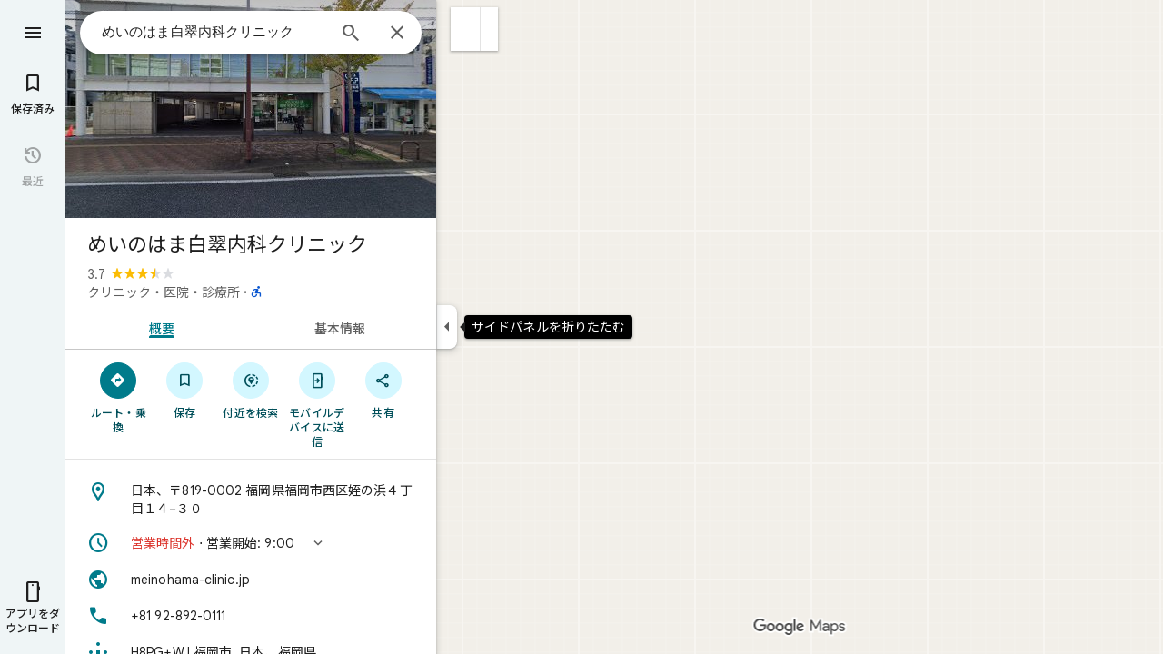

--- FILE ---
content_type: text/javascript; charset=UTF-8
request_url: https://www.google.co.jp/maps/_/js/k=maps.m.ja.j8Ju2QBK60E.2021.O/ck=maps.m.0pTB4PugEz4.L.W.O/am=5AAASAIQ/rt=j/d=1/exm=JxdeQb,LsiLPd,Q6fY6e,SuCOhe,a,b,b8h8i,cQ25Ub,ds,dw,dwi,en,enr,ep,jF2zFd,log,lp,mmm,mo,nrw,ob,owc,per,ppl,pwd,sc,sc2,smi,smr,sp,std,stx,ti,uA7o6c,vd,vlg,vwr,wrc/ed=1/rs=ACT90oFO0q_36SmwPVMcLYeNsTqjEgpwAQ/ee=EVNhjf:pw70Gc;EmZ2Bf:zr1jrb;Jcvnlc:Fm2MUd;JsbNhc:Xd8iUd;K5nYTd:ZDZcre;LBgRLc:XVMNvd;LEikZe:byfTOb,lsjVmc;NJ1rfe:qTnoBf;NPKaK:PVlQOd;OTuumd:dvPKEc;Pjplud:PoEs9b;QGR0gd:Mlhmy;SNUn3:ZwDk9d;ScI3Yc:e7Hzgb;Uvc8o:VDovNc;YIZmRd:A1yn5d;Zmbpue:Evvy6c;cEt90b:ws9Tlc;dIoSBb:SpsfSb;dowIGb:ebZ3mb;eBAeSb:zbML3c;h57qod:J877qc;iFQyKf:vfuNJf;lOO0Vd:OTA3Ae;nPNOHf:GK91Cc;oGtAuc:sOXFj;qafBPd:ovKuLd;qddgKe:xQtZb;ugi2Tb:fRlxLd;wR5FRb:siKnQd;yxTchf:KUM7Z/m=dvPKEc?cb=M
body_size: 390
content:
"use strict";_F_installCss(".b6WEEe{margin-bottom:12px}sentinel{}");
this._=this._||{};(function(_){var window=this;
try{
_.Gd("dvPKEc");
var itb=function(a,b,c){a.actions?b(a.actions,c):a.H.push(c.callback(d=>void b(d,c),"action-service-init"))},jtb=function(){let a='<h1 class="'+_.U("b6WEEe")+" "+_.U("lfPIob")+'">';a+="\u6295\u7a3f\u306e\u8868\u793a\u306b\u3064\u3044\u3066</h1>";var b='<p class="'+_.U("b6WEEe")+'">\u6295\u7a3f\u306f\u3001\u3042\u306a\u305f\u306e\u30d7\u30ed\u30d5\u30a3\u30fc\u30eb\u306e\u540d\u524d\u3001\u5199\u771f\u3001\u307e\u305f\u306f\u30d7\u30ed\u30d5\u30a3\u30fc\u30eb\u3078\u306e\u30ea\u30f3\u30af\u3068\u4e00\u7dd2\u306b\u516c\u958b\u3055\u308c\u308b\u5834\u5408\u304c\u3042\u308a\u307e\u3059\u3002</p><p class="'+
(_.U("b6WEEe")+'">\u6295\u7a3f\u306f Google \u306e\u30dd\u30ea\u30b7\u30fc\u306b\u6e96\u62e0\u3057\u3066\u3044\u308b\u5fc5\u8981\u304c\u3042\u308a\u307e\u3059\u3002</p>');a=a+b+('<h1 class="'+_.U("b6WEEe")+" "+_.U("lfPIob")+'">');a+="\u6295\u7a3f\u306e\u4f7f\u7528\u306b\u3064\u3044\u3066</h1>";b='<p class="'+_.U("b6WEEe")+'">\u6295\u7a3f\u306f\u3001Google \u30b5\u30fc\u30d3\u30b9\uff08\u30de\u30c3\u30d7\u3001\u691c\u7d22\u3001YouTube \u306a\u3069\uff09\u306e\u307b\u304b\u3001Google \u30b5\u30fc\u30d3\u30b9\u3092\u5229\u7528\u3059\u308b\u7b2c\u4e09\u8005\u306e\u30b5\u30a4\u30c8\u3084\u30a2\u30d7\u30ea\u306b\u8868\u793a\u3055\u308c\u3001\u4f7f\u7528\u3055\u308c\u308b\u5834\u5408\u304c\u3042\u308a\u307e\u3059\u3002</p><p class="'+
(_.U("b6WEEe")+'">\u6295\u7a3f\u306f\u3044\u3064\u3067\u3082\u524a\u9664\u3067\u304d\u307e\u3059\u3002</p>');a=a+b+('<a class="'+_.U("fontTitleSmall")+'" href="https://support.google.com/contributionpolicy/answer/7412443?" target="_blank">');a+="\u30b3\u30f3\u30c6\u30f3\u30c4 \u30dd\u30ea\u30b7\u30fc\u3092\u898b\u308b";a+="</a>";return(0,_.np)(a)};var ntb,mtb,ktb;_.ltb=class extends _.nq{static uc(){return{service:{E0:_.$sb}}}constructor(a){super();this.action=new _.Bu;this.E0=a.service.E0}initialize(a){this.action.wd(new ktb(this.E0,a))}run(a){this.action.run(a)}};ntb=function(a,b,c,d){b===1?d.callback(c):a.Fn.get((e,f)=>{mtb(a,e,f,d)},d.flow)};
mtb=function(a,b,c,d){b.open({},_.CG.fE,{V1:_.cd(_.jp(new _.kp,jtb)),WX:!0,eK:!0,sB:e=>{d.callback(e);itb(a.E0,(f,g)=>{f.Kea.run({eja:"dma-enhanced-notice-sugc",callback:()=>{},flow:g})},d.flow)}},c)};ktb=class{constructor(a,b){this.E0=a;this.Fn=b}run(a){itb(this.E0,(b,c)=>{b.Rja.run({flow:c,MBa:1,callback:(d,e)=>{ntb(this,d,e,a)}})},a.flow)}};_.mg(_.CYa,_.ltb);
_.Hd();
}catch(e){_._DumpException(e)}
}).call(this,this._);
// Google Inc.


--- FILE ---
content_type: text/javascript; charset=UTF-8
request_url: https://ssl.gstatic.com/inputtools/js/ime/2/ja_t_ja_hira_i0_und.js
body_size: 1963
content:
(function() { var e="\uffe5",aa="\uff5d",ba="\uff5c",ca="\uff5b",da="\uff40",ea="\uff3f",fa="\uff3e",ga="\uff20",ha="\uff1f",ia="\uff1e",ja="\uff1d",ka="\uff1c",la="\uff1b",ma="\uff1a",na="\uff19",oa="\uff18",pa="\uff17",qa="\uff16",ra="\uff15",sa="\uff14",ta="\uff13",va="\uff12",wa="\uff11",xa="\uff10",ya="\uff0b",za="\uff0a",Aa="\uff09",Ba="\uff08",Ca="\uff06",Da="\uff05",Ea="\uff04",Fa="\uff03",Ga="\uff01",Ha="\u30fc",f="\u30fb",g="\u30f6",h="\u30f5",Ia="\u3094\u3087",Ja="\u3094\u3085",Ka="\u3094\u3083",La=
"\u3094\u3049",k="\u3094\u3047",l="\u3094\u3043",Ma="\u3094\u3041",Na="\u3094",m="\u3093",Oa="\u3092",Pa="\u3091",Qa="\u3090",Ra="\u308f",n="\u308e",Sa="\u308d",Ta="\u308c",Ua="\u308b",Va="\u308a\u3087",Wa="\u308a\u3085",Xa="\u308a\u3083",Ya="\u308a\u3047",Za="\u308a\u3043",$a="\u308a",ab="\u3089",bb="\u3088",p="\u3087",cb="\u3086",q="\u3085",db="\u3084",r="\u3083",eb="\u3082",fb="\u3081",gb="\u3080",hb="\u307f\u3087",ib="\u307f\u3085",jb="\u307f\u3083",kb="\u307f\u3047",lb="\u307f\u3043",mb="\u307f",
nb="\u307e",ob="\u307d",pb="\u307c",qb="\u307b",rb="\u307a",sb="\u3079",tb="\u3078",ub="\u3077",vb="\u3076",wb="\u3075\u3087",t="\u3075\u3085",xb="\u3075\u3083",u="\u3075\u3049",v="\u3075\u3047",w="\u3075\u3043",z="\u3075\u3041",A="\u3075",yb="\u3074\u3087",zb="\u3074\u3085",Ab="\u3074\u3083",Bb="\u3074\u3047",Cb="\u3074\u3043",Db="\u3074",Eb="\u3073\u3087",Fb="\u3073\u3085",Gb="\u3073\u3083",Hb="\u3073\u3047",Ib="\u3073\u3043",Jb="\u3073",Kb="\u3072\u3087",Lb="\u3072\u3085",Mb="\u3072\u3083",Nb=
"\u3072\u3047",Ob="\u3072\u3043",Pb="\u3072",Qb="\u3071",Rb="\u3070",Sb="\u306f",Tb="\u306e",Ub="\u306d",Vb="\u306c",Wb="\u306b\u3087",Xb="\u306b\u3085",Yb="\u306b\u3083",Zb="\u306b\u3047",$b="\u306b\u3043",ac="\u306b",bc="\u306a",cc="\u3069\u3049",dc="\u3069\u3047",B="\u3069\u3045",ec="\u3069\u3043",fc="\u3069\u3041",gc="\u3069",hc="\u3068\u3049",ic="\u3068\u3047",C="\u3068\u3045",jc="\u3068\u3043",kc="\u3068\u3041",lc="\u3068",mc="\u3067\u3087",D="\u3067\u3085",nc="\u3067\u3083",oc="\u3067\u3047",
E="\u3067\u3043",pc="\u3067",qc="\u3066\u3087",F="\u3066\u3085",rc="\u3066\u3083",sc="\u3066\u3047",G="\u3066\u3043",tc="\u3066",uc="\u3065",vc="\u3064\u3049",wc="\u3064\u3047",xc="\u3064\u3043",yc="\u3064\u3041",H="\u3064",zc="\u3063\u3092",Ac="\u3063\u3091",Bc="\u3063\u3090",Cc="\u3063\u308f",Dc="\u3063\u3046\u3049",I="\u3063\u3046\u3047",J="\u3063\u3046\u3043",Ec="\u3063\u3046\u3041",K="\u3063\u3046",Fc="\u3063z",Gc="\u3063y",Hc="\u3063x",Ic="\u3063v",Jc="\u3063t",Kc="\u3063s",Lc="\u3063r",Mc=
"\u3063q",Nc="\u3063p",Oc="\u3063m",Pc="\u3063l",Qc="\u3063k",Rc="\u3063j",Sc="\u3063h",Tc="\u3063g",Uc="\u3063f",Vc="\u3063d",Wc="\u3063c",Xc="\u3063b",L="\u3063",Yc="\u3062\u3087",Zc="\u3062\u3085",$c="\u3062\u3083",ad="\u3062\u3047",bd="\u3062\u3043",cd="\u3062",M="\u3061\u3087",N="\u3061\u3085",O="\u3061\u3083",P="\u3061\u3047",Q="\u3061\u3043",dd="\u3061",ed="\u3060",fd="\u305f",gd="\u305e",hd="\u305d",id="\u305c",jd="\u305b",kd="\u305a",ld="\u3059",R="\u3058\u3087",S="\u3058\u3085",T="\u3058\u3083",
U="\u3058\u3047",md="\u3058\u3043",nd="\u3058",od="\u3057\u3087",pd="\u3057\u3085",qd="\u3057\u3083",rd="\u3057\u3047",sd="\u3057\u3043",V="\u3057",td="\u3056",ud="\u3055",vd="\u3054",wd="\u3053",xd="\u3052",yd="\u3051",zd="\u3050\u3041",Ad="\u3050",Bd="\u304f\u3049",Cd="\u304f\u3047",Dd="\u304f\u3043",Ed="\u304f\u3041",W="\u304f",Fd="\u304e\u3087",Gd="\u304e\u3085",Hd="\u304e\u3083",Id="\u304e\u3047",Jd="\u304e\u3043",Kd="\u304e",Ld="\u304d\u3087",Md="\u304d\u3085",Nd="\u304d\u3083",Od="\u304d\u3047",
Pd="\u304d\u3043",Qd="\u304d",Rd="\u304c",Sd="\u304b",Td="\u304a",Ud="\u3049",Vd="\u3048",X="\u3047",Wd="\u3046\u3049",Xd="\u3046\u3047",Yd="\u3046\u3043",Zd="\u3046\u3041",Y="\u3046",$d="\u3045",ae="\u3044\u3047",be="\u3044",Z="\u3043",ce="\u3042",de="\u3041",ee="\u301c",fe="\u300f",ge="\u300e",he="\u300d",ie="\u300c",je="\u3002",ke="\u3001",le="\u3000",me="\u2193",ne="\u2192",oe="\u2191",pe="\u2190",qe="\u2026",re="\u2025",se="\u201d",te="\u2019",ue="|",ve="y",we="n",xe="\\$1",ye=")$",ze="(",Ae=
"'",Be="";google.elements.ime.loadConfig("ja-t-ja-hira-i0-und",function(){var x={va:Ma,vi:l,vu:Na,ve:k,vo:La,vya:Ka,vyi:l,vyu:Ja,vye:k,vyo:Ia,qq:Mc,vv:Ic,ll:Pc,xx:Hc,kk:Qc,gg:Tc,ss:Kc,zz:Fc,jj:Rc,tt:Jc,dd:Vc,hh:Sc,ff:Uc,bb:Xc,pp:Nc,mm:Oc,yy:Gc,rr:Lc,wwa:Cc,wwi:J,wwu:K,wwe:I,wwo:zc,wwyi:Bc,wwye:Ac,wwha:Ec,wwhi:J,wwhu:K,wwhe:I,wwho:Dc,cc:Wc,kya:Nd,kyi:Pd,kyu:Md,kye:Od,kyo:Ld,gya:Hd,gyi:Jd,gyu:Gd,gye:Id,gyo:Fd,sya:qd,syi:sd,syu:pd,sye:rd,syo:od,sha:qd,shi:V,shu:pd,she:rd,sho:od,zya:T,zyi:md,zyu:S,zye:U,zyo:R,
tya:O,tyi:Q,tyu:N,tye:P,tyo:M,cha:O,chi:dd,chu:N,che:P,cho:M,cya:O,cyi:Q,cyu:N,cye:P,cyo:M,dya:$c,dyi:bd,dyu:Zc,dye:ad,dyo:Yc,tsa:yc,tsi:xc,tse:wc,tso:vc,tha:rc,thi:G,"t'i":G,thu:F,the:sc,tho:qc,"t'yu":F,dha:nc,dhi:E,"d'i":E,dhu:D,dhe:oc,dho:mc,"d'yu":D,twa:kc,twi:jc,twu:C,twe:ic,two:hc,"t'u":C,dwa:fc,dwi:ec,dwu:B,dwe:dc,dwo:cc,"d'u":B,nya:Yb,nyi:$b,nyu:Xb,nye:Zb,nyo:Wb,hya:Mb,hyi:Ob,hyu:Lb,hye:Nb,hyo:Kb,bya:Gb,byi:Ib,byu:Fb,bye:Hb,byo:Eb,pya:Ab,pyi:Cb,pyu:zb,pye:Bb,pyo:yb,fa:z,fi:w,fe:v,fo:u,fya:xb,
fyu:t,fyo:wb,hwa:z,hwi:w,hwe:v,hwo:u,hwyu:t,mya:jb,myi:lb,myu:ib,mye:kb,myo:hb,rya:Xa,ryi:Za,ryu:Wa,rye:Ya,ryo:Va,"n'":m,nn:m,xn:m,a:ce,i:be,u:Y,wu:Y,e:Vd,o:Td,xa:de,xi:Z,xu:$d,xe:X,xo:Ud,la:de,li:Z,lu:$d,le:X,lo:Ud,lyi:Z,xyi:Z,lye:X,xye:X,ye:ae,ka:Sd,ki:Qd,ku:W,ke:yd,ko:wd,xka:h,xke:g,lka:h,lke:g,ga:Rd,gi:Kd,gu:Ad,ge:xd,go:vd,sa:ud,si:V,su:ld,se:jd,so:hd,ca:Sd,ci:V,cu:W,ce:jd,co:wd,qa:Ed,qi:Dd,qu:W,qe:Cd,qo:Bd,kwa:Ed,kwi:Dd,kwe:Cd,kwo:Bd,gwa:zd,za:td,zi:nd,zu:kd,ze:id,zo:gd,ja:T,ji:nd,ju:S,je:U,
jo:R,jya:T,jyi:md,jyu:S,jye:U,jyo:R,ta:fd,ti:dd,tu:H,tsu:H,te:tc,to:lc,da:ed,di:cd,du:uc,de:pc,"do":gc,xtu:L,xtsu:L,ltu:L,ltsu:L,na:bc,ni:ac,nu:Vb,ne:Ub,no:Tb,ha:Sb,hi:Pb,hu:A,fu:A,he:tb,ho:qb,ba:Rb,bi:Jb,bu:vb,be:sb,bo:pb,pa:Qb,pi:Db,pu:ub,pe:rb,po:ob,ma:nb,mi:mb,mu:gb,me:fb,mo:eb,xya:r,lya:r,ya:db,wyi:Qa,xyu:q,lyu:q,yu:cb,wye:Pa,xyo:p,lyo:p,yo:bb,ra:ab,ri:$a,ru:Ua,re:Ta,ro:Sa,xwa:n,lwa:n,wa:Ra,wi:Yd,we:Xd,wo:Oa,wha:Zd,whi:Yd,whu:Y,whe:Xd,who:Wd,"z/":f,"z.":qe,"z,":re,zh:pe,zj:me,zk:oe,zl:ne,"z-":ee,
"z[":ge,"z]":fe,0:xa,1:wa,2:va,3:ta,4:sa,5:ra,6:qa,7:pa,8:oa,9:na,"'":te,'"':se,",":ke,".":je,"[":ie,"]":he,"~":ee,"/":f,"-":Ha,"!":Ga,"#":Fa,$:Ea,"%":Da,"&":Ca,"(":Ba,")":Aa,"*":za,"+":ya,":":ma,";":la,"<":ka,"=":ja,">":ia,"?":ha,"@":ga,"^":fa,_:ea,"`":da,"{":ca,"|":ba,"}":aa,"\\":e,"\u00a5":e," ":le},ua=/([\[\]\|\/\\.*+?\(\)$^])/,y=Be,a;for(a in x)a.match(ua)&&(a=a.replace(ua,xe)),y+=a+ue;var Ce=new RegExp(ze+y.slice(0,-1)+ye);return{0:1,1:2,2:!0,3:!1,4:!0,5:!1,6:!0,7:!1,8:!1,9:!0,10:!1,28:!1,30:!1,
11:!0,12:!0,13:40,14:9,15:1,16:null,21:function(a,d){if(!d&&/^[A-Z]/.test(a))return null;a=a.replace(/\u2019/g,Ae);var b=(a+d).match(Ce),c={};return b&&b[0]?(b=b[0],c.text=x[b],c.back=b.length-d.length,c):a.slice(-1)==we&&d!=ve?(c.text=x.nn+d,c.back=1,c):null},22:/[a-z0-9\'()\[\];:",.<>?`~!@#$%^&*\-=+\|{}\/\\]/i,24:/xyz/,25:/xyz/,26:/xyz/}}()); })()


--- FILE ---
content_type: text/javascript; charset=UTF-8
request_url: https://ssl.gstatic.com/inputtools/js/msgs/10/ja.js
body_size: 3286
content:
/*

 Copyright The Closure Library Authors.
 SPDX-License-Identifier: Apache-2.0
*/
var a=a||{};a.global=this||self;a.exportPath_=function(b,c,d,e){b=b.split(".");e=e||a.global;b[0]in e||typeof e.execScript=="undefined"||e.execScript("var "+b[0]);for(var f;b.length&&(f=b.shift());)if(b.length||c===void 0)e=e[f]&&e[f]!==Object.prototype[f]?e[f]:e[f]={};else if(!d&&a.isObject(c)&&a.isObject(e[f]))for(var g in c)c.hasOwnProperty(g)&&(e[f][g]=c[g]);else e[f]=c};a.define=function(b,c){return c};a.FEATURESET_YEAR=2012;a.DEBUG=!0;a.LOCALE="ja";a.TRUSTED_SITE=!0;
a.DISALLOW_TEST_ONLY_CODE=!a.DEBUG;a.ENABLE_CHROME_APP_SAFE_SCRIPT_LOADING=!1;a.readFlagInternalDoNotUseOrElse=function(b,c){var d=a.getObjectByName();b=d&&d[b];return b!=null?b:c};a.FLAGS_OBJECT_="CLOSURE_FLAGS";a.FLAGS_STAGING_DEFAULT=!0;a.readToggleInternalDoNotCallDirectly=function(b){var c=typeof CLOSURE_TOGGLE_ORDINALS==="object"?CLOSURE_TOGGLE_ORDINALS:void 0;b=c&&c[b];return typeof b!=="number"?!!b:!!(a.TOGGLES_[Math.floor(b/30)]&1<<b%30)};a.TOGGLE_VAR_="_F_toggles";
a.TOGGLES_=a.global[a.TOGGLE_VAR_]||[];a.LEGACY_NAMESPACE_OBJECT_=a.global;a.provide=function(b){if(a.isInModuleLoader_())throw Error("goog.provide cannot be used within a module.");a.constructNamespace_(b)};a.constructNamespace_=function(b,c,d){a.exportPath_(b,c,d,a.LEGACY_NAMESPACE_OBJECT_)};a.NONCE_PATTERN_=/^[\w+/_-]+[=]{0,2}$/;
a.getScriptNonce_=function(b){b=(b||a.global).document;return(b=b.querySelector&&b.querySelector("script[nonce]"))&&(b=b.nonce||b.getAttribute("nonce"))&&a.NONCE_PATTERN_.test(b)?b:""};a.VALID_MODULE_RE_=/^[a-zA-Z_$][a-zA-Z0-9._$]*$/;
a.module=function(b){if(typeof b!=="string"||!b||b.search(a.VALID_MODULE_RE_)==-1)throw Error("Invalid module identifier");if(!a.isInGoogModuleLoader_())throw Error("Module "+b+" has been loaded incorrectly. Note, modules cannot be loaded as normal scripts. They require some kind of pre-processing step. You're likely trying to load a module via a script tag or as a part of a concatenated bundle without rewriting the module. For more info see: https://github.com/google/closure-library/wiki/goog.module:-an-ES6-module-like-alternative-to-goog.provide.");if(a.moduleLoaderState_.moduleName)throw Error("goog.module may only be called once per module.");
a.moduleLoaderState_.moduleName=b};a.module.get=function(){return null};a.module.getInternal_=function(){return null};a.requireDynamic=function(){return null};a.importHandler_=null;a.uncompiledChunkIdHandler_=null;a.setImportHandlerInternalDoNotCallOrElse=function(b){a.importHandler_=b};a.setUncompiledChunkIdHandlerInternalDoNotCallOrElse=function(b){a.uncompiledChunkIdHandler_=b};a.maybeRequireFrameworkInternalOnlyDoNotCallOrElse=function(){};a.ModuleType={ES6:"es6",GOOG:"goog"};
a.moduleLoaderState_=null;a.isInModuleLoader_=function(){return a.isInGoogModuleLoader_()||a.isInEs6ModuleLoader_()};a.isInGoogModuleLoader_=function(){return!!a.moduleLoaderState_&&a.moduleLoaderState_.type==a.ModuleType.GOOG};a.isInEs6ModuleLoader_=function(){if(a.moduleLoaderState_&&a.moduleLoaderState_.type==a.ModuleType.ES6)return!0;var b=a.LEGACY_NAMESPACE_OBJECT_.$jscomp;return b?typeof b.getCurrentModulePath!="function"?!1:!!b.getCurrentModulePath():!1};
a.module.declareLegacyNamespace=function(){a.moduleLoaderState_.declareLegacyNamespace=!0};a.declareModuleId=function(b){if(a.moduleLoaderState_)a.moduleLoaderState_.moduleName=b;else{var c=a.LEGACY_NAMESPACE_OBJECT_.$jscomp;if(!c||typeof c.getCurrentModulePath!="function")throw Error('Module with namespace "'+b+'" has been loaded incorrectly.');c=c.require(c.getCurrentModulePath());a.loadedModules_[b]={exports:c,type:a.ModuleType.ES6,moduleId:b}}};
a.setTestOnly=function(b){if(a.DISALLOW_TEST_ONLY_CODE)throw b=b||"",Error("Importing test-only code into non-debug environment"+(b?": "+b:"."));};a.forwardDeclare=function(){};a.getObjectByName=function(){for(var b=a.FLAGS_OBJECT_.split("."),c=a.global,d=0;d<b.length;d++)if(c=c[b[d]],c==null)return null;return c};a.addDependency=function(){};a.ENABLE_DEBUG_LOADER=!1;a.logToConsole_=function(b){a.global.console&&a.global.console.error(b)};a.require=function(){};a.requireType=function(){return{}};
a.basePath="";a.abstractMethod=function(){throw Error("unimplemented abstract method");};a.addSingletonGetter=function(b){b.instance_=void 0;b.getInstance=function(){if(b.instance_)return b.instance_;a.DEBUG&&(a.instantiatedSingletons_[a.instantiatedSingletons_.length]=b);return b.instance_=new b}};a.instantiatedSingletons_=[];a.LOAD_MODULE_USING_EVAL=!0;a.SEAL_MODULE_EXPORTS=a.DEBUG;a.loadedModules_={};a.DEPENDENCIES_ENABLED=!1;a.ASSUME_ES_MODULES_TRANSPILED=!1;a.TRUSTED_TYPES_POLICY_NAME="goog";
a.hasBadLetScoping=null;
a.loadModule=function(b){var c=a.moduleLoaderState_;try{a.moduleLoaderState_={moduleName:"",declareLegacyNamespace:!1,type:a.ModuleType.GOOG};var d={},e=d;if(typeof b==="function")e=b.call(void 0,e);else if(typeof b==="string")e=a.loadModuleFromSource_.call(void 0,e,b);else throw Error("Invalid module definition");var f=a.moduleLoaderState_.moduleName;if(typeof f==="string"&&f)a.moduleLoaderState_.declareLegacyNamespace?a.constructNamespace_(f,e,d!==e):a.SEAL_MODULE_EXPORTS&&Object.seal&&typeof e==
"object"&&e!=null&&Object.seal(e),a.loadedModules_[f]={exports:e,type:a.ModuleType.GOOG,moduleId:a.moduleLoaderState_.moduleName};else throw Error('Invalid module name "'+f+'"');}finally{a.moduleLoaderState_=c}};a.loadModuleFromSource_=function(b,c){eval(a.CLOSURE_EVAL_PREFILTER_.createScript(c));return b};a.normalizePath_=function(b){b=b.split("/");for(var c=0;c<b.length;)b[c]=="."?b.splice(c,1):c&&b[c]==".."&&b[c-1]&&b[c-1]!=".."?b.splice(--c,2):c++;return b.join("/")};
a.loadFileSync_=function(b){if(a.global.CLOSURE_LOAD_FILE_SYNC)return a.global.CLOSURE_LOAD_FILE_SYNC(b);try{var c=new a.global.XMLHttpRequest;c.open("get",b,!1);c.send();return c.status==0||c.status==200?c.responseText:null}catch(d){return null}};a.typeOf=function(b){var c=typeof b;return c!="object"?c:b?Array.isArray(b)?"array":c:"null"};a.isArrayLike=function(b){var c=a.typeOf(b);return c=="array"||c=="object"&&typeof b.length=="number"};
a.isDateLike=function(b){return a.isObject(b)&&typeof b.getFullYear=="function"};a.isObject=function(b){var c=typeof b;return c=="object"&&b!=null||c=="function"};a.getUid=function(b){return Object.prototype.hasOwnProperty.call(b,a.UID_PROPERTY_)&&b[a.UID_PROPERTY_]||(b[a.UID_PROPERTY_]=++a.uidCounter_)};a.hasUid=function(b){return!!b[a.UID_PROPERTY_]};a.removeUid=function(b){b!==null&&"removeAttribute"in b&&b.removeAttribute(a.UID_PROPERTY_);try{delete b[a.UID_PROPERTY_]}catch(c){}};
a.UID_PROPERTY_="closure_uid_"+(Math.random()*1E9>>>0);a.uidCounter_=0;a.cloneObject=function(b){var c=a.typeOf(b);if(c=="object"||c=="array"){if(typeof b.clone==="function")return b.clone();if(typeof Map!=="undefined"&&b instanceof Map)return new Map(b);if(typeof Set!=="undefined"&&b instanceof Set)return new Set(b);c=c=="array"?[]:{};for(var d in b)c[d]=a.cloneObject(b[d]);return c}return b};a.bindNative_=function(b,c,d){return b.call.apply(b.bind,arguments)};
a.bindJs_=function(b,c,d){if(!b)throw Error();if(arguments.length>2){var e=Array.prototype.slice.call(arguments,2);return function(){var f=Array.prototype.slice.call(arguments);Array.prototype.unshift.apply(f,e);return b.apply(c,f)}}return function(){return b.apply(c,arguments)}};a.bind=function(b,c,d){a.bind=Function.prototype.bind&&Function.prototype.bind.toString().indexOf("native code")!=-1?a.bindNative_:a.bindJs_;return a.bind.apply(null,arguments)};
a.partial=function(b,c){var d=Array.prototype.slice.call(arguments,1);return function(){var e=d.slice();e.push.apply(e,arguments);return b.apply(this,e)}};a.now=function(){return Date.now()};a.globalEval=function(b){(0,eval)(b)};
a.getCssName=function(b,c){if(String(b).charAt(0)==".")throw Error('className passed in goog.getCssName must not start with ".". You passed: '+b);var d=function(f){return a.cssNameMapping_[f]||f},e=function(f){f=f.split("-");for(var g=[],h=0;h<f.length;h++)g.push(d(f[h]));return g.join("-")};e=a.cssNameMapping_?a.cssNameMappingStyle_=="BY_WHOLE"?d:e:function(f){return f};b=c?b+"-"+e(c):e(b);return a.global.CLOSURE_CSS_NAME_MAP_FN?a.global.CLOSURE_CSS_NAME_MAP_FN(b):b};
a.setCssNameMapping=function(b,c){a.cssNameMapping_=b;a.cssNameMappingStyle_=c};a.GetMsgOptions=function(){};a.getMsg=function(b,c,d){d&&d.html&&(b=b.replace(/</g,"&lt;"));d&&d.unescapeHtmlEntities&&(b=b.replace(/&lt;/g,"<").replace(/&gt;/g,">").replace(/&apos;/g,"'").replace(/&quot;/g,'"').replace(/&amp;/g,"&"));c&&(b=b.replace(/\{\$([^}]+)}/g,function(e,f){return c!=null&&f in c?c[f]:e}));return b};a.getMsgWithFallback=function(b){return b};
a.exportSymbol=function(){a.exportPath_("google.ime.l10n.Messages",{MSG_ARABIC_STYLE:"\u30a2\u30e9\u30d3\u30a2\u8a9e\u30b9\u30bf\u30a4\u30eb",MSG_BRAZILIAN:"\u30d6\u30e9\u30b8\u30eb\u914d\u5217",MSG_CANGJIE:"\u5009\u9821",MSG_CANGJIE_V5:"Cangjie\uff08V5\uff09",MSG_CANTONESE:"\u5e83\u6771\u8a9e",MSG_JYUTPING:"JYUTPING",MSG_CYRILLIC:"\u30ad\u30ea\u30eb\u6587\u5b57",MSG_DISABLE_PERSONAL_DICTIONARY:"\u5358\u8a9e\u30ea\u30b9\u30c8\u3092\u7121\u52b9\u306b\u3059\u308b",MSG_EASTERN:"\u6771\u90e8",MSG_ENABLE_PERSONAL_DICTIONARY:"\u5358\u8a9e\u30ea\u30b9\u30c8\u3092\u6709\u52b9\u306b\u3059\u308b",
MSG_ENGLISH_STYLE:"\u82f1\u8a9e\u30b9\u30bf\u30a4\u30eb",MSG_EUROPEAN:"\u30e8\u30fc\u30ed\u30c3\u30d1\u914d\u5217",MSG_HANDWRITE:"\u624b\u66f8\u304d\u5165\u529b",MSG_HIDE_KEYBOARD:"\u30ad\u30fc\u30dc\u30fc\u30c9\u3092\u975e\u8868\u793a\u306b\u3059\u308b",MSG_INPUT_TOOLS_SETTINGS:"\u5165\u529b\u30c4\u30fc\u30eb\u306e\u8a2d\u5b9a",MSG_LATIN:"\u30ed\u30fc\u30de\u5b57",MSG_QUICK:"QUICK",MSG_PHONETIC:"\u8868\u97f3",MSG_PINYIN:"Pinyin",MSG_PRIMARY:"\u30d7\u30e9\u30a4\u30de\u30ea",MSG_SECONDARY:"\u30bb\u30ab\u30f3\u30c0\u30ea",
MSG_SHOW_KEYBOARD:"\u30ad\u30fc\u30dc\u30fc\u30c9\u3092\u8868\u793a\u3059\u308b",MSG_SIMPLIFIED:"\u7c21\u4f53",MSG_SWISS_GERMAN:"\u30b9\u30a4\u30b9\u30c9\u30a4\u30c4\u8a9e",MSG_TRADITIONAL:"\u7e41\u4f53",MSG_US_I18N:"\u82f1\u8a9e\uff08\u4e16\u754c\u5171\u901a\uff09",MSG_WESTERN:"\u897f\u90e8",MSG_WUBI:"Wubi",MSG_ZHUYIN:"Zhuyin"},!0)};a.exportProperty=function(b,c,d){b[c]=d};
a.inherits=function(b,c){function d(){}d.prototype=c.prototype;b.superClass_=c.prototype;b.prototype=new d;b.prototype.constructor=b;b.base=function(e,f,g){for(var h=Array(arguments.length-2),k=2;k<arguments.length;k++)h[k-2]=arguments[k];return c.prototype[f].apply(e,h)}};a.scope=function(b){if(a.isInModuleLoader_())throw Error("goog.scope is not supported within a module.");b.call(a.global)};
a.defineClass=function(b,c){var d=c.constructor,e=c.statics;d&&d!=Object.prototype.constructor||(d=function(){throw Error("cannot instantiate an interface (no constructor defined).");});d=a.defineClass.createSealingConstructor_(d);b&&a.inherits(d,b);delete c.constructor;delete c.statics;a.defineClass.applyProperties_(d.prototype,c);e!=null&&(e instanceof Function?e(d):a.defineClass.applyProperties_(d,e));return d};a.defineClass.SEAL_CLASS_INSTANCES=a.DEBUG;
a.defineClass.createSealingConstructor_=function(b){return a.defineClass.SEAL_CLASS_INSTANCES?function(){var c=b.apply(this,arguments)||this;c[a.UID_PROPERTY_]=c[a.UID_PROPERTY_];return c}:b};a.defineClass.OBJECT_PROTOTYPE_FIELDS_="constructor hasOwnProperty isPrototypeOf propertyIsEnumerable toLocaleString toString valueOf".split(" ");
a.defineClass.applyProperties_=function(b,c){for(var d in c)Object.prototype.hasOwnProperty.call(c,d)&&(b[d]=c[d]);for(var e=0;e<a.defineClass.OBJECT_PROTOTYPE_FIELDS_.length;e++)d=a.defineClass.OBJECT_PROTOTYPE_FIELDS_[e],Object.prototype.hasOwnProperty.call(c,d)&&(b[d]=c[d])};a.identity_=function(b){return b};a.createTrustedTypesPolicy=function(b){var c=null,d=a.global.trustedTypes;if(!d||!d.createPolicy)return c;try{c=d.createPolicy(b,{createHTML:a.identity_,createScript:a.identity_,createScriptURL:a.identity_})}catch(e){a.logToConsole_(e.message)}return c};a.exportSymbol();


--- FILE ---
content_type: text/javascript; charset=UTF-8
request_url: https://www.google.co.jp/maps/_/js/k=maps.m.ja.j8Ju2QBK60E.2021.O/ck=maps.m.0pTB4PugEz4.L.W.O/am=5AAASAIQ/rt=j/d=1/exm=JxdeQb,LsiLPd,Q6fY6e,SuCOhe,a,b,b8h8i,cQ25Ub,ds,dvPKEc,dw,dwi,en,enr,ep,jF2zFd,log,lp,mmm,mo,nrw,ob,owc,per,ppl,pwd,sc,sc2,smi,smr,sp,std,stx,ti,uA7o6c,vcr,vd,vlg,vwr,wrc/ed=1/rs=ACT90oFO0q_36SmwPVMcLYeNsTqjEgpwAQ/ee=EVNhjf:pw70Gc;EmZ2Bf:zr1jrb;Jcvnlc:Fm2MUd;JsbNhc:Xd8iUd;K5nYTd:ZDZcre;LBgRLc:XVMNvd;LEikZe:byfTOb,lsjVmc;NJ1rfe:qTnoBf;NPKaK:PVlQOd;OTuumd:dvPKEc;Pjplud:PoEs9b;QGR0gd:Mlhmy;SNUn3:ZwDk9d;ScI3Yc:e7Hzgb;Uvc8o:VDovNc;YIZmRd:A1yn5d;Zmbpue:Evvy6c;cEt90b:ws9Tlc;dIoSBb:SpsfSb;dowIGb:ebZ3mb;eBAeSb:zbML3c;h57qod:J877qc;iFQyKf:vfuNJf;lOO0Vd:OTA3Ae;nPNOHf:GK91Cc;oGtAuc:sOXFj;qafBPd:ovKuLd;qddgKe:xQtZb;ugi2Tb:fRlxLd;wR5FRb:siKnQd;yxTchf:KUM7Z/m=kUWD8d?cb=M
body_size: -484
content:
"use strict";this._=this._||{};(function(_){var window=this;
try{
_.Gd("kUWD8d");
_.jMb=class extends _.nq{constructor(){super();this.Tf=null;this.H=[]}initialize(a){this.Tf=a;for(const b of this.H)this.run(b);this.H.length=0}run(a){this.Tf?this.Tf.get((b,c)=>{b.openDialog("photo-upload-confirmation",a.count,c)},a.flow):this.H.push(a)}};_.mg(_.DYa,_.jMb);
_.Hd();
}catch(e){_._DumpException(e)}
}).call(this,this._);
// Google Inc.


--- FILE ---
content_type: text/javascript; charset=UTF-8
request_url: https://www.google.co.jp/maps/_/js/k=maps.m.ja.j8Ju2QBK60E.2021.O/ck=maps.m.0pTB4PugEz4.L.W.O/am=5AAASAIQ/rt=j/d=1/exm=JxdeQb,LsiLPd,Q6fY6e,SuCOhe,a,b,b8h8i,cQ25Ub,ds,dvPKEc,dw,dwi,en,enr,ep,jF2zFd,kUWD8d,log,lp,mmm,mo,nrw,ob,owc,per,ppl,pwd,sc,sc2,smi,smr,sp,std,stx,ti,uA7o6c,vcr,vd,vlg,vwr,wrc/ed=1/rs=ACT90oFO0q_36SmwPVMcLYeNsTqjEgpwAQ/m=obp?cb=M
body_size: 3692
content:
"use strict";_F_installCss(".Jz06af::after{border-style:solid;border-width:10px;content:\" \";-webkit-filter:drop-shadow(0 4px 10px rgba(60,64,67,0.28));filter:drop-shadow(0 4px 10px rgba(60,64,67,0.28));left:50%;margin-left:-10px;position:absolute}.eUgrUe::after{bottom:100%;border-color:transparent transparent #fff}.FEuOJf::after{top:100%;border-color:#fff transparent transparent}.kwaOrf{visibility:visible}.Smucib .k7jAl{background:#fff;border:0;box-shadow:0 1px 2px rgba(60,64,67,0.3),0 2px 6px 2px rgba(60,64,67,0.15);border-radius:8px;overflow:hidden;-webkit-transform:none;transform:none;z-index:auto}.Smucib .e07Vkf{overflow:visible}.G0vZn{position:relative;display:-webkit-inline-box;display:-webkit-inline-flex;display:inline-flex;width:-webkit-max-content;width:max-content}.xmbjbb{display:inline-block;border:2px solid #fff;width:18px;height:18px;z-index:1;margin-left:-12px}.xmbjbb:nth-child(1){z-index:3;margin-left:0}.xmbjbb:nth-child(2){z-index:2}.xmbjbb:nth-child(3){z-index:1}.nfOgsd{border:2px solid #fff;color:#1f1f1f;background-color:#dee3e4;width:30px;height:18px;text-indent:6px;display:-webkit-box;display:-webkit-flex;display:flex;-webkit-box-pack:center;-webkit-justify-content:center;justify-content:center;-webkit-box-align:center;-webkit-align-items:center;align-items:center;margin-left:-10px}.UsUSKc{color:#5e5e5e;padding:16px 22px}.UsUSKc i{font-style:normal}.IpVgWd{color:#5e5e5e}.C9cOMe{color:#007b8b;cursor:pointer}.UsUSKc.RfCwec{background-color:#fff;border-radius:0 0 16px 16px;box-shadow:0 2px 4px rgba(0,0,0,0.2),0 -1px 0px rgba(0,0,0,0.02);padding:8px 20px;z-index:1}.TbqDH .ucDXW{content:\"\";position:fixed;pointer-events:none;height:89px;left:-16px;right:-16px}.TbqDH .ucDXW{top:-60px;background:linear-gradient(rgba(0,0,0,0.25),rgba(0,0,0,0))}@media only screen and (max-width:536px){.TbqDH .ucDXW{background:none}}.DFop2c .nhb85d{border-radius:16px 16px 0 0;border:none;box-shadow:0 0 2px rgb(0 0 0/20%),0 -1px 0 rgb(0 0 0/2%)}sentinel{}");
this._=this._||{};(function(_){var window=this;
try{
_.THc=function(a){return _.B(a,_.Jm,1)};_.UHc=function(a){return _.B(a,_.Em,6)};
}catch(e){_._DumpException(e)}
try{
var pKc=class extends _.t{constructor(a){super(a)}getIndex(){return _.J(this,3,-1)}dg(){return _.I(this,4)}},qKc=class extends _.t{constructor(a){super(a)}addIcon(a,b){return _.ck(this,1,_.RGc,a,b)}ze(a,b){return _.Rj(this,1,_.RGc,a,b)}pU(){_.dk(this,1,_.RGc)}};var uKc=function(a,b){b=b.context;a.open("div","vQrAHf");a.oa(rKc||(rKc=["class","G0vZn"]));a.W();const c=_.Zj(b,_.RGc,1,_.L()),d=c.length;for(let e=0;e<d;e++){const f=c[e];a.open("img","bAb52b");a.oa(sKc||(sKc=["class","xmbjbb","alt",""]));a.na("src",_.yp(_.x(f,1)));a.na("style","border-radius:"+_.zp(_.J(b,3))+"px");a.W();a.close()}_.J(b,2)&&(a.open("div","t11Pcc"),a.oa(tKc||(tKc=["class","nfOgsd fontLabelMedium"])),a.na("style","border-radius:"+_.zp(_.J(b,3))+"px"),a.W(),a.text("+"),a.print(_.Xna(_.J(b,
2),1)),a.close());a.Va()};uKc.Hb=_.gp;var rKc,sKc,tKc;_.vKc=class extends _.LK{constructor(a){super(_.QJ(a,"overlap-icons",uKc),new qKc)}render(a,b){a.Oj.length>0&&a.Oj.length<=3&&(_.bk(this.context,1,a.Oj),a.eW&&_.N(this.context,2,a.eW),_.N(this.context,3,a.borderRadius??10));this.ob(b)}};var xKc,yKc,zKc,CKc,DKc,FKc,AKc,BKc,GKc,wKc,EKc;xKc=function(a){return _.X(a.Tb(wKc.MV),()=>new _.cQ(a.Fa),(b,c)=>{const d=new _.bQ;a.CJa||_.jQ(d,1);b.render(d,c,a.Ab)})};yKc=function(a,b){return _.X(a.Tb(wKc.TITLE),()=>new _.uQ(a.Fa),(c,d)=>void c.render(b.title,d,{xg:3,style:2}))};zKc=function(a,b){return _.X(a.Tb(wKc.k7),()=>new _.cQ(a.Fa),(c,d)=>{const e=_.$P(_.hQ(new _.bQ)).Hc(b.Ev);_.OP(_.UP(e),6);_.MP(_.UP(e),6);c.render(e,d)})};
CKc=function(a,b,c,d,e){return _.X(AKc(a,c),()=>new _.VK(a.Fa),(f,g)=>{var h=f.render,l=c.text||c.query,m=e?void 0:c.icon,n=c.i0a?void 0:2,p=a.Fp,r=c.Kb,v=c.Na;if(c.AOb!==void 0){var A=new _.kOa;var E=_.B(A,pKc,6);_.C(E,1,c.AOb)}else A=void 0;return h.call(f,l,g,{cK:d,Us:m,rk:n,Fp:p,Ab:{Kb:r,Na:v,z_a:A},Ak:!!c.Ee,Oi:c.Oi,Ee:c.Ee,Cba:c.Cba})},f=>{BKc(a,b,f,c)})};
DKc=function(a){return _.X(a.Tb(wKc.Scb),()=>new _.cQ(a.Fa),(b,c)=>{const d=_.$P(_.hQ(new _.bQ));_.MP(_.UP(d),2);const e=_.JP(new _.KP,-4);_.Yf(d,_.KP,17,e);b.render(d,c)})};FKc=function(a,b,c){return _.X(_.OK(EKc.Rcb,c),()=>new _.vKc(a.Fa),(d,e)=>void d.render({Oj:b.Oj,borderRadius:4,eW:b.eW},e))};AKc=function(a,b){const c=b.query;a.H.has(c)||a.H.set(c,0);a.H.set(c,a.H.get(c)+1);return _.OK(EKc.Dfa,`${b.query}_${a.H.get(c)}`)};
BKc=function(a,b,c,d){d.AA?_.UK(c,a.host,{click:e=>{a.actions.ULa.run({flow:e})},Gt:e=>{a.N.stop();const f=d.AA(b.Ja),g=e.node();g&&a.actions.Pn.run({oj:"open",Vh:_.CG.aQa,Np:f,position:{af:g},flow:e})},Rr:(e,f)=>void GKc(a,e,f)}):_.UK(c,a.host,{click:e=>{if(d.i0a)b.Ki&&(a.actions.qB.run({flow:e}),a.actions.PLa.run({flow:e}));else{const n=d.query;if(n){var f=a.actions.RN,g=f.run,h=b.Ki,l=!b.Ki,m;a:{if(!d.VCa){if((m=b.Dm)&&m.valid()&&m.kj()!==8){m={Ic:m.Ic(),where:m.where()||"",location:m.location(),
mid:m.mid()};break a}if(m=b.Ja){m={Ic:m.Eb(),where:_.Oeb(m)[0],location:_.VA(m),mid:_.KA(m)||null};break a}}m=void 0}g.call(f,{UXa:h,query:n,l4a:l,Vp:m,flow:e})}}}})};GKc=function(a,b,c){if(c.Or()){var d=c.C4,e=_.ia.document.querySelector(".z2ybue .kwaOrf");if(e&&d&&e.contains(d)){b=_.Ig();const f=new _.Rg(b,"timeout"),g=c.lIa;e.addEventListener("mouseleave",h=>{const l=h.relatedTarget;h=h.target;l===g||h?.contains(l)||a.N.start(f)},{once:!0})}else a.N.start(b)}};
_.HKc=class extends _.nQ{constructor(a,b,{Fp:c=!1,CJa:d=!1,Ab:e,iV:f=!1}={}){super(b);this.actions=a;this.N=new _.Pq(300,g=>{this.actions.Pn.run({oj:"close",flow:g})},"closeMoreLikeThisPopupFuse");this.Fp=c;this.CJa=d;this.Ab=e;this.iV=f;this.H=new Map}Pb(a,b){b=super.Pb(a,b);this.H.clear();const c=this.iV?_.Z(b,xKc(this)):b;a.title&&_.Z(c,yKc(this,a));var d=c.Ec;const e=a.fs,f=a.Ja,g=new _.HK,h=this.iV?_.Z(g,zKc(this,a)):g;for(let m=0;m<e.length;m++){var l=e[m];const n=l.tNb?.(f)??null;l=_.Z(h,CKc(this,
a,l,m!==e.length-1,!!n));n&&_.Z(_.Z(l,DKc(this),_.VWb.sab),FKc(this,n,m))}a=g.children();d.call(c,a);return b}Na(){return _.q.ka.Te}};wKc={k7:_.V(),Scb:_.V(),MV:_.V(),TITLE:_.V()};EKc={Dfa:_.RK(),Rcb:_.RK()};
}catch(e){_._DumpException(e)}
try{
var MKc;_.NKc=class extends _.LKc{constructor(a,b,c,{mH:d,XU:e,paddingLeft:f,WF:g}){super(a,c,{mH:d,XU:e,paddingLeft:f,WF:g});this.H=new _.HKc(b,this.Fa,{Fp:d==="on map chip carousel",CJa:!0})}Pb(a,b){const c=super.Pb(a,b),d=_.oQ(this,this.H,b,{fs:a.fs,Ev:a.Ev,Ki:a.Ki,Ja:a.Ja,Dm:a.Dm});c.Ec(_.KKc(this,{Yn:d,Ev:a.Ev,Ab:MKc},b));return c}};MKc={container:_.q.ka.ugb,Lo:_.q.ka.vgb,No:_.q.ka.wgb};
}catch(e){_._DumpException(e)}
try{
var Aye=class extends _.t{constructor(a){super(a)}nb(){return _.x(this,1)}},Bye=class extends _.t{constructor(a){super(a)}};var Dye=function(a,b){Cye(a,b.context)},Cye=function(a,b){a.open("div","Cxkkfe");a.na("class","UsUSKc fontBodySmall "+(_.G(b,4)?"RfCwec":""));a.na("jslog","24962;"+_.VJ(_.M(b,_.dJ,6)));a.W();const c=_.WG(m=>{m.open("span","kWE9pd");m.oa(Eye||(Eye=["class","IpVgWd"]));m.W();m.print(_.xq(_.M(b,_.wq,1)));m.close()});if(_.G(b,3)){var d=_.WG(m=>{m.open("button","kf3Tlf");m.oa(Fye||(Fye=["class","C9cOMe"]));m.na("jsaction",_.x(b,5));m.na("jslog","13983; track:click;"+_.VJ(_.M(b,_.dJ,7)));m.W();m.print(_.xq(_.M(b,
_.wq,2)));m.close()});if(!Gye["\u300c\u00010\u0001\u300d\u306e\u691c\u7d22\u7d50\u679c\u3092\u8868\u793a\u3057\u3066\u3044\u307e\u3059\u3002\u5143\u306e\u691c\u7d22\u30ad\u30fc\u30ef\u30fc\u30c9\u306f\u300c\u00011\u0001\u300d\u3067\u3059\u3002"]){Gye["\u300c\u00010\u0001\u300d\u306e\u691c\u7d22\u7d50\u679c\u3092\u8868\u793a\u3057\u3066\u3044\u307e\u3059\u3002\u5143\u306e\u691c\u7d22\u30ad\u30fc\u30ef\u30fc\u30c9\u306f\u300c\u00011\u0001\u300d\u3067\u3059\u3002"]=[];var e=/\x01\d+\x01/g,f=0,g=0;do{var h=
e.exec("\u300c\u00010\u0001\u300d\u306e\u691c\u7d22\u7d50\u679c\u3092\u8868\u793a\u3057\u3066\u3044\u307e\u3059\u3002\u5143\u306e\u691c\u7d22\u30ad\u30fc\u30ef\u30fc\u30c9\u306f\u300c\u00011\u0001\u300d\u3067\u3059\u3002")||void 0;Gye["\u300c\u00010\u0001\u300d\u306e\u691c\u7d22\u7d50\u679c\u3092\u8868\u793a\u3057\u3066\u3044\u307e\u3059\u3002\u5143\u306e\u691c\u7d22\u30ad\u30fc\u30ef\u30fc\u30c9\u306f\u300c\u00011\u0001\u300d\u3067\u3059\u3002"][g]=[_.$n("\u300c\u00010\u0001\u300d\u306e\u691c\u7d22\u7d50\u679c\u3092\u8868\u793a\u3057\u3066\u3044\u307e\u3059\u3002\u5143\u306e\u691c\u7d22\u30ad\u30fc\u30ef\u30fc\u30c9\u306f\u300c\u00011\u0001\u300d\u3067\u3059\u3002".substring(f,
h&&h.index)),h&&h[0]];g+=1;f=e.lastIndex}while(h)}for(var l of Gye["\u300c\u00010\u0001\u300d\u306e\u691c\u7d22\u7d50\u679c\u3092\u8868\u793a\u3057\u3066\u3044\u307e\u3059\u3002\u5143\u306e\u691c\u7d22\u30ad\u30fc\u30ef\u30fc\u30c9\u306f\u300c\u00011\u0001\u300d\u3067\u3059\u3002"])switch(l[0]&&a.text(l[0]),l[1]){case "\u00010\u0001":a.print(c);break;case "\u00011\u0001":a.print(d)}}else{l=_.WG(m=>{m.open("span","rj4OKb");m.oa(Hye||(Hye=["class","IpVgWd"]));m.W();m.print(_.xq(_.M(b,_.wq,2)));m.close()});
if(!Iye["\u300c\u00010\u0001\u300d\u306e\u691c\u7d22\u7d50\u679c\u3092\u8868\u793a\u3057\u3066\u3044\u307e\u3059\u3002\u300c\u00011\u0001\u300d\u306b\u4e00\u81f4\u3059\u308b\u7d50\u679c\u306f\u898b\u3064\u304b\u308a\u307e\u305b\u3093\u3067\u3057\u305f\u3002"]){Iye["\u300c\u00010\u0001\u300d\u306e\u691c\u7d22\u7d50\u679c\u3092\u8868\u793a\u3057\u3066\u3044\u307e\u3059\u3002\u300c\u00011\u0001\u300d\u306b\u4e00\u81f4\u3059\u308b\u7d50\u679c\u306f\u898b\u3064\u304b\u308a\u307e\u305b\u3093\u3067\u3057\u305f\u3002"]=
[];e=/\x01\d+\x01/g;g=f=0;do h=e.exec("\u300c\u00010\u0001\u300d\u306e\u691c\u7d22\u7d50\u679c\u3092\u8868\u793a\u3057\u3066\u3044\u307e\u3059\u3002\u300c\u00011\u0001\u300d\u306b\u4e00\u81f4\u3059\u308b\u7d50\u679c\u306f\u898b\u3064\u304b\u308a\u307e\u305b\u3093\u3067\u3057\u305f\u3002")||void 0,Iye["\u300c\u00010\u0001\u300d\u306e\u691c\u7d22\u7d50\u679c\u3092\u8868\u793a\u3057\u3066\u3044\u307e\u3059\u3002\u300c\u00011\u0001\u300d\u306b\u4e00\u81f4\u3059\u308b\u7d50\u679c\u306f\u898b\u3064\u304b\u308a\u307e\u305b\u3093\u3067\u3057\u305f\u3002"][g]=
[_.$n("\u300c\u00010\u0001\u300d\u306e\u691c\u7d22\u7d50\u679c\u3092\u8868\u793a\u3057\u3066\u3044\u307e\u3059\u3002\u300c\u00011\u0001\u300d\u306b\u4e00\u81f4\u3059\u308b\u7d50\u679c\u306f\u898b\u3064\u304b\u308a\u307e\u305b\u3093\u3067\u3057\u305f\u3002".substring(f,h&&h.index)),h&&h[0]],g+=1,f=e.lastIndex;while(h)}for(d of Iye["\u300c\u00010\u0001\u300d\u306e\u691c\u7d22\u7d50\u679c\u3092\u8868\u793a\u3057\u3066\u3044\u307e\u3059\u3002\u300c\u00011\u0001\u300d\u306b\u4e00\u81f4\u3059\u308b\u7d50\u679c\u306f\u898b\u3064\u304b\u308a\u307e\u305b\u3093\u3067\u3057\u305f\u3002"])switch(d[0]&&
a.text(d[0]),d[1]){case "\u00010\u0001":a.print(c);break;case "\u00011\u0001":a.print(l)}}a.Va()};Dye.Hb=_.gp;var Eye,Fye,Gye={},Hye,Iye={};_.Jye=function(a,b,{click:c}){b.Pa(a.N,"click",null,d=>{c(d)})};_.Kye=class extends _.LK{constructor(a){const b=new Bye;super(_.QJ(a,"correction",Dye),b);this.N=_.AK()}render(a,b,c=!1){const d=new Bye;_.D(d,4,c);c=_.B(d,_.wq,1);_.hc(c,_.z(a,_.wq,10));c=_.B(d,_.wq,2);_.hc(c,_.z(a,_.wq,9));c=!_.G(a,6);_.D(d,3,c);_.u(d,5,_.dK(this.N));_.F(a,8)&&(c=_.B(d,_.dJ,6),_.aJ(c,a.nb()));c=_.z(a,Aye,7);_.F(c,1)&&(c=_.B(d,_.dJ,7),_.aJ(c,_.z(a,Aye,7).nb()));_.Kb(this.context,d);this.ob(b)}};
}catch(e){_._DumpException(e)}
try{
var Mye=function(a){a.open("div","CcXhRd");a.oa(Lye||(Lye=["class","ucDXW"]));a.W();a.Va()};Mye.Hb=_.gp;var Lye;_.Nye=class extends _.VUd{constructor(a){super(_.PJ(a,"omnibox-shadow",Mye),void 0)}render(){}};
}catch(e){_._DumpException(e)}
try{
_.Gd("obp");
var Oye=class{constructor(){this.H=null}dispose(){this.H&&_.Vp(this.H,"DFop2c")}};var Qye=function(a){return _.X(Pye.Hcb,()=>new _.Nye(a.Fa),(b,c)=>void b.render(c))},Sye=function(a,b){return _.X(Pye.m7,()=>new _.Kye(a.Fa),(c,d)=>void c.render(b.YC,d,!0),c=>void Rye(a,c))},Tye=function(a){return _.X(Pye.k7,()=>new _.cQ(a.Fa),(b,c)=>{const d=new _.bQ,e=_.LP(_.OP(_.MP(new _.PP,3),3),4);_.Yf(d,_.PP,6,e);_.IP(_.WP(d),-6);b.render(d,c)})},Rye=function(a,b){_.Jye(b,a.host,{click:c=>{a.actions.A3a.run({mFb:!0,flow:c})}})},Uye=class extends _.qQ{constructor(a,b,c){super(c);this.actions=
b;this.H=new Oye;this.model=this.Ra=null;this.N=_.pQ(new _.NKc(a,b,c,{mH:"on map chip carousel",XU:!0,paddingLeft:0}))}Pb(a,b){const c=super.Pb(a,b);this.Ra=a;a.qQb&&_.Z(c,Qye(this));a.YC&&_.Z(c,Sye(this,a));var d=this.H,e=!!a.YC;d.H||(d.H=_.uj("AJQtp"));d.H&&_.Wp(d.H,"DFop2c",e);a.fs?.length&&_.Z(c,Tye(this)).Ec(_.oQ(this,this.N,b,{fs:a.fs,Ev:_.kfb(),Dm:a.Dm}));return c}we(){this.model=this.Ra}U(a){_.MIc(_.gJc(_.QP(_.aQ(a,0),!1),!0))}Na(){return _.q.ka.Te}kb(a){this.H.dispose();super.kb(a)}},Pye=
{k7:_.V(),m7:_.V(),Hcb:_.V()};_.dr("OBP",function(a){a({tb:(b,c,d)=>_.pQ(new Uye(b,d,c))})});
_.Hd();
}catch(e){_._DumpException(e)}
}).call(this,this._);
// Google Inc.


--- FILE ---
content_type: text/javascript; charset=UTF-8
request_url: https://ssl.gstatic.com/inputtools/js/ln/17/ja.js
body_size: 2133
content:
window.LanguageDisplays = {};window.LanguageDisplays.nativeNames = {'hi':'\u0939\u093f\u0928\u094d\u0926\u0940','ps':'\u067e\u069a\u062a\u0648','csw':'\u14c0\u1426\u1403\u14c7\u140d\u140f\u1423','fil':'Filipino','hmn':'Hmong','mul-latn':'Multiple languages (Latin)','hr':'Hrvatski','ht':'Cr\u00e9ole ha\u00eftien','hu':'magyar','yi':'\u05d9\u05d9\u05b4\u05d3\u05d9\u05e9','hy':'\u0570\u0561\u0575\u0565\u0580\u0565\u0576','ccp':'Chakma','zh-Hans':'\u7b80\u4f53\u4e2d\u6587\uff08\u4e2d\u56fd\uff09','zh-Hant':'\u7e41\u9ad4\u4e2d\u6587\uff08\u53f0\u7063\uff09','yo':'\u00c8d\u00e8 Yor\u00f9b\u00e1','id':'Indonesia','af':'Afrikaans','is':'\u00edslenska','it':'Italiano','am':'\u12a0\u121b\u122d\u129b','iu':'Inuktitut','ar':'\u0627\u0644\u0639\u0631\u0628\u064a\u0629','pt-PT':'Portugu\u00eas (Portugal)','as':'\u0985\u09b8\u09ae\u09c0\u09af\u09bc\u09be','ja':'\u65e5\u672c\u8a9e','az':'az\u0259rbaycan','zu':'isiZulu','ro':'rom\u00e2n\u0103','myh':'Makah','ceb':'Cebuano','ru':'\u0420\u0443\u0441\u0441\u043a\u0438\u0439','be':'\u0431\u0435\u043b\u0430\u0440\u0443\u0441\u043a\u0430\u044f','bg':'\u0431\u044a\u043b\u0433\u0430\u0440\u0441\u043a\u0438','bn':'\u09ac\u09be\u0982\u09b2\u09be','jv':'Jawa','bo':'\u0f56\u0f7c\u0f51\u0f0b\u0f66\u0f90\u0f51\u0f0b','jw':'Jawa','sa':'\u0938\u0902\u0938\u094d\u0915\u0943\u0924 \u092d\u093e\u0937\u093e','bs':'bosanski','sd':'\u0633\u0646\u068c\u064a','see':'Seneca','si':'\u0dc3\u0dd2\u0d82\u0dc4\u0dbd','ka':'\u10e5\u10d0\u10e0\u10d7\u10e3\u10da\u10d8','mul-ethi':'Multiple languages (Ethiopic)','sk':'Sloven\u010dina','mul-deva':'Multiple languages (Devanagari)','sl':'sloven\u0161\u010dina','sm':'Samoan','sn':'chiShona','so':'Soomaali','sq':'shqip','ca':'catal\u00e0','sr':'\u0441\u0440\u043f\u0441\u043a\u0438','kk':'\u049b\u0430\u0437\u0430\u049b \u0442\u0456\u043b\u0456','km':'\u1781\u17d2\u1798\u17c2\u179a','su':'Basa Sunda','kn':'\u0c95\u0ca8\u0ccd\u0ca8\u0ca1','sv':'Svenska','ko':'\ud55c\uad6d\uc5b4','sw':'Kiswahili','zh-TW':'\u7e41\u9ad4\u4e2d\u6587','one':'Oneida','ku':'kurd\u00ee [kurmanc\u00ee]','co':'Corsican','ta':'\u0ba4\u0bae\u0bbf\u0bb4\u0bcd','ky':'\u043a\u044b\u0440\u0433\u044b\u0437\u0447\u0430','uzs':'Southern Uzbek','cs':'\u010ce\u0161tina','te':'\u0c24\u0c46\u0c32\u0c41\u0c17\u0c41','tg':'\u0442\u043e\u04b7\u0438\u043a\u04e3','th':'\u0e44\u0e17\u0e22','ti':'\u1275\u130d\u122d\u129b','la':'Latin','cy':'Cymraeg','lb':'L\u00ebtzebuergesch','tl':'Filipino','da':'Dansk','tr':'T\u00fcrk\u00e7e','tt':'\u0442\u0430\u0442\u0430\u0440','de':'Deutsch','lo':'\u0ea5\u0eb2\u0ea7','lt':'lietuvi\u0173','lv':'latvie\u0161u','zh-CN':'\u7b80\u4f53\u4e2d\u6587','ug':'\u0626\u06c7\u064a\u063a\u06c7\u0631\u0686\u06d5','mul-cyrl':'Multiple languages (Cyrillic)','uk':'\u0423\u043a\u0440\u0430\u0457\u043d\u0441\u044c\u043a\u0430','dz':'\u0f62\u0fab\u0f7c\u0f44\u0f0b\u0f41','lis':'Lisu','mg':'Malagasy','mi':'M\u0101ori','ur':'\u0627\u0631\u062f\u0648','mk':'\u043c\u0430\u043a\u0435\u0434\u043e\u043d\u0441\u043a\u0438','ml':'\u0d2e\u0d32\u0d2f\u0d3e\u0d33\u0d02','haw':'\u02bb\u014clelo Hawai\u02bbi','mn':'\u043c\u043e\u043d\u0433\u043e\u043b','mr':'\u092e\u0930\u093e\u0920\u0940','uz':'o\u2018zbek','ms':'Melayu','el':'\u0395\u03bb\u03bb\u03b7\u03bd\u03b9\u03ba\u03ac','mt':'Malti','en':'English','mul-beng':'Multiple languages (Bangla)','eo':'Esperanto','chr':'\u13e3\u13b3\u13a9','my':'\u1019\u103c\u1014\u103a\u1019\u102c','es':'Espa\u00f1ol','et':'eesti','eu':'euskara','vi':'Ti\u1ebfng Vi\u1ec7t','nb':'norsk','ne':'\u0928\u0947\u092a\u093e\u0932\u0940','fa':'\u0641\u0627\u0631\u0633\u06cc','nl':'Nederlands','yue-Hant':'\u7cb5\u8a9e (\u7e41\u9ad4)','nn':'norsk nynorsk','ff':'Pulaar','no':'norsk','fi':'Suomi','mul':'Multiple languages','nv':'Navajo','ny':'Nyanja','fr':'Fran\u00e7ais','rom':'Romany','fy':'Frysk','ga':'Gaeilge','oj':'Ojibwa','gd':'G\u00e0idhlig','crk':'Plains Cree','win':'Hooc\u0105k','crm':'Moose Cree','or':'\u0b13\u0b21\u0b3c\u0b3f\u0b06','mez':'Menominee','zh-HK':'\u4e2d\u6587\uff08\u9999\u6e2f\uff09','gl':'galego','pt-BR':'Portugu\u00eas (Brasil)','mni-Mtei':'Manipuri (Meitei Mayek)','gu':'\u0a97\u0ac1\u0a9c\u0ab0\u0abe\u0aa4\u0ac0','xh':'IsiXhosa','rhg':'Rohingya','pa':'\u0a2a\u0a70\u0a1c\u0a3e\u0a2c\u0a40','ckb':'\u06a9\u0648\u0631\u062f\u06cc\u06cc \u0646\u0627\u0648\u06d5\u0646\u062f\u06cc','pl':'polski','osa':'Osage','he':'\u05e2\u05d1\u05e8\u05d9\u05ea'};window.LanguageDisplays.localNames = ['\u30a2\u30a4\u30b9\u30e9\u30f3\u30c9\u8a9e:is','\u30a2\u30a4\u30eb\u30e9\u30f3\u30c9\u8a9e:ga','\u30a2\u30bc\u30eb\u30d0\u30a4\u30b8\u30e3\u30f3\u8a9e:az','\u30a2\u30c3\u30b5\u30e0\u8a9e:as','\u30a2\u30d5\u30ea\u30ab\u30fc\u30f3\u30b9\u8a9e:af','\u30a2\u30e0\u30cf\u30e9\u8a9e:am','\u30a2\u30e9\u30d3\u30a2\u8a9e:ar','\u30a2\u30eb\u30d0\u30cb\u30a2\u8a9e:sq','\u30a2\u30eb\u30e1\u30cb\u30a2\u8a9e:hy','\u30a4\u30bf\u30ea\u30a2\u8a9e:it','\u30a4\u30c7\u30a3\u30c3\u30b7\u30e5\u8a9e:yi','\u30a4\u30cc\u30af\u30c6\u30a3\u30c8\u30c3\u30c8\u8a9e:iu','\u30a4\u30f3\u30c9\u30cd\u30b7\u30a2\u8a9e:id','\u30a6\u30a4\u30b0\u30eb\u8a9e:ug','\u30a6\u30a7\u30fc\u30eb\u30ba\u8a9e:cy','\u30a6\u30af\u30e9\u30a4\u30ca\u8a9e:uk','\u30a6\u30ba\u30d9\u30af\u8a9e:uz','\u30a6\u30eb\u30c9\u30a5\u30fc\u8a9e:ur','\u30a8\u30b9\u30c8\u30cb\u30a2\u8a9e:et','\u30a8\u30b9\u30da\u30e9\u30f3\u30c8\u8a9e:eo','\u30aa\u30b8\u30d6\u30a6\u30a7\u30fc\u8a9e:oj','\u30aa\u30bb\u30fc\u30b8\u8a9e:osa','\u30aa\u30c7\u30a3\u30a2\u8a9e:or','\u30aa\u30e9\u30f3\u30c0\u8a9e:nl','\u30ab\u30b6\u30d5\u8a9e:kk','\u30ab\u30bf\u30ed\u30cb\u30a2\u8a9e:ca','\u30ab\u30f3\u30ca\u30c0\u8a9e:kn','\u30ac\u30ea\u30b7\u30a2\u8a9e:gl','\u30ad\u30eb\u30ae\u30b9\u8a9e:ky','\u30ae\u30ea\u30b7\u30e3\u8a9e:el','\u30af\u30e1\u30fc\u30eb\u8a9e:km','\u30af\u30eb\u30c9\u8a9e:ku','\u30af\u30ed\u30a2\u30c1\u30a2\u8a9e:hr','\u30b0\u30b8\u30e3\u30e9\u30fc\u30c8\u8a9e:gu','\u30b3\u30b5\u8a9e:xh','\u30b3\u30eb\u30b7\u30ab\u8a9e:co','\u30b5\u30e2\u30a2\u8a9e:sm','\u30b5\u30f3\u30b9\u30af\u30ea\u30c3\u30c8\u8a9e:sa','\u30b7\u30e7\u30ca\u8a9e:sn','\u30b7\u30f3\u30c9\u8a9e:sd','\u30b7\u30f3\u30cf\u30e9\u8a9e:si','\u30b8\u30e3\u30ef\u8a9e:jv','\u30b8\u30e3\u30ef\u8a9e:jw','\u30b8\u30e7\u30fc\u30b8\u30a2\u8a9e:ka','\u30b9\u30a6\u30a7\u30fc\u30c7\u30f3\u8a9e:sv','\u30b9\u30b3\u30c3\u30c8\u30e9\u30f3\u30c9\u30fb\u30b2\u30fc\u30eb\u8a9e:gd','\u30b9\u30da\u30a4\u30f3\u8a9e:es','\u30b9\u30ed\u30d0\u30ad\u30a2\u8a9e:sk','\u30b9\u30ed\u30d9\u30cb\u30a2\u8a9e:sl','\u30b9\u30ef\u30d2\u30ea\u8a9e:sw','\u30b9\u30f3\u30c0\u8a9e:su','\u30ba\u30fc\u30eb\u30fc\u8a9e:zu','\u30bb\u30cd\u30ab\u8a9e:see','\u30bb\u30d6\u30a2\u30ce\u8a9e:ceb','\u30bb\u30eb\u30d3\u30a2\u8a9e:sr','\u30bd\u30de\u30ea\u8a9e:so','\u30be\u30f3\u30ab\u8a9e:dz','\u30bf\u30a4\u8a9e:th','\u30bf\u30b8\u30af\u8a9e:tg','\u30bf\u30bf\u30fc\u30eb\u8a9e:tt','\u30bf\u30df\u30eb\u8a9e:ta','\u30c1\u30a7\u30b3\u8a9e:cs','\u30c1\u30a7\u30ed\u30ad\u30fc\u8a9e:chr','\u30c1\u30d9\u30c3\u30c8\u8a9e:bo','\u30c6\u30a3\u30b0\u30ea\u30cb\u30a2\u8a9e:ti','\u30c6\u30eb\u30b0\u8a9e:te','\u30c7\u30f3\u30de\u30fc\u30af\u8a9e:da','\u30c8\u30eb\u30b3\u8a9e:tr','\u30c9\u30a4\u30c4\u8a9e:de','\u30ca\u30d0\u30db\u8a9e:nv','\u30cb\u30e3\u30f3\u30b8\u30e3\u8a9e:ny','\u30cd\u30d1\u30fc\u30eb\u8a9e:ne','\u30ce\u30eb\u30a6\u30a7\u30fc\u8a9e:nb','\u30ce\u30eb\u30a6\u30a7\u30fc\u8a9e:no','\u30ce\u30eb\u30a6\u30a7\u30fc\u8a9e[\u30cb\u30fc\u30ce\u30b7\u30e5\u30af]:nn','\u30cf\u30a4\u30c1\u30fb\u30af\u30ec\u30aa\u30fc\u30eb\u8a9e:ht','\u30cf\u30ef\u30a4\u8a9e:haw','\u30cf\u30f3\u30ac\u30ea\u30fc\u8a9e:hu','\u30d0\u30b9\u30af\u8a9e:eu','\u30d1\u30b7\u30e5\u30c8\u30a5\u30fc\u8a9e:ps','\u30d1\u30f3\u30b8\u30e3\u30d6\u8a9e:pa','\u30d2\u30f3\u30c7\u30a3\u30fc\u8a9e:hi','\u30d5\u30a3\u30ea\u30d4\u30ce\u8a9e:fil','\u30d5\u30a3\u30ea\u30d4\u30ce\u8a9e:tl','\u30d5\u30a3\u30f3\u30e9\u30f3\u30c9\u8a9e:fi','\u30d5\u30e2\u30f3\u8a9e:hmn','\u30d5\u30e9\u30f3\u30b9\u8a9e:fr','\u30d5\u30e9\u8a9e:ff','\u30d6\u30eb\u30ac\u30ea\u30a2\u8a9e:bg','\u30d8\u30d6\u30e9\u30a4\u8a9e:he','\u30d9\u30c8\u30ca\u30e0\u8a9e:vi','\u30d9\u30e9\u30eb\u30fc\u30b7\u8a9e:be','\u30d9\u30f3\u30ac\u30eb\u8a9e:bn','\u30da\u30eb\u30b7\u30a2\u8a9e:fa','\u30dc\u30b9\u30cb\u30a2\u8a9e:bs','\u30dd\u30eb\u30c8\u30ac\u30eb\u8a9e (\u30d6\u30e9\u30b8\u30eb):pt-BR','\u30dd\u30eb\u30c8\u30ac\u30eb\u8a9e (\u30dd\u30eb\u30c8\u30ac\u30eb):pt-PT','\u30dd\u30fc\u30e9\u30f3\u30c9\u8a9e:pl','\u30de\u30aa\u30ea\u8a9e:mi','\u30de\u30b1\u30c9\u30cb\u30a2\u8a9e:mk','\u30de\u30c0\u30ac\u30b9\u30ab\u30eb\u8a9e:mg','\u30de\u30cb\u30d7\u30ea\u8a9e (\u30e1\u30a4\u30c6\u30a4\u6587\u5b57):mni-Mtei','\u30de\u30e9\u30e4\u30fc\u30e9\u30e0\u8a9e:ml','\u30de\u30e9\u30fc\u30c6\u30a3\u30fc\u8a9e:mr','\u30de\u30eb\u30bf\u8a9e:mt','\u30de\u30ec\u30fc\u8a9e:ms','\u30df\u30e3\u30f3\u30de\u30fc\u8a9e:my','\u30e0\u30fc\u30b9\u30af\u30ea\u30fc\u8a9e:crm','\u30e2\u30f3\u30b4\u30eb\u8a9e:mn','\u30e8\u30eb\u30d0\u8a9e:yo','\u30e9\u30aa\u8a9e:lo','\u30e9\u30c6\u30f3\u8a9e:la','\u30e9\u30c8\u30d3\u30a2\u8a9e:lv','\u30ea\u30c8\u30a2\u30cb\u30a2\u8a9e:lt','\u30eb\u30af\u30bb\u30f3\u30d6\u30eb\u30af\u8a9e:lb','\u30eb\u30fc\u30de\u30cb\u30a2\u8a9e:ro','\u30ed\u30b7\u30a2\u8a9e:ru','\u30ed\u30d2\u30f3\u30ae\u30e3\u8a9e:rhg','\u30ed\u30de\u30fc\u30cb\u30fc\u8a9e:rom','\u4e2d\u56fd\u8a9e (\u7c21\u4f53\u5b57):zh-CN','\u4e2d\u56fd\u8a9e (\u7c21\u4f53\u5b57\u3001\u4e2d\u56fd):zh-Hans','\u4e2d\u56fd\u8a9e (\u7e41\u4f53\u5b57):zh-TW','\u4e2d\u56fd\u8a9e (\u7e41\u4f53\u5b57\u3001\u53f0\u6e7e):zh-Hant','\u4e2d\u56fd\u8a9e (\u9999\u6e2f):zh-HK','\u4e2d\u592e\u30af\u30eb\u30c9\u8a9e:ckb','\u5e73\u539f\u30af\u30ea\u30fc\u8a9e:crk','\u5e83\u6771\u8a9e (\u7e41\u4f53\u5b57):yue-Hant','\u65e5\u672c\u8a9e:ja','\u6e7f\u539f\u30af\u30ea\u30fc\u8a9e:csw','\u82f1\u8a9e:en','\u8907\u6570\u8a00\u8a9e (\u30a8\u30c1\u30aa\u30d4\u30a2\u6587\u5b57):mul-ethi','\u8907\u6570\u8a00\u8a9e (\u30ad\u30ea\u30eb\u6587\u5b57):mul-cyrl','\u8907\u6570\u8a00\u8a9e (\u30c7\u30fc\u30d0\u30ca\u30fc\u30ac\u30ea\u30fc\u6587\u5b57):mul-deva','\u8907\u6570\u8a00\u8a9e (\u30d9\u30f3\u30ac\u30eb\u6587\u5b57):mul-beng','\u8907\u6570\u8a00\u8a9e (\u30e9\u30c6\u30f3\u6587\u5b57):mul-latn','\u8907\u6570\u8a00\u8a9e:mul','\u897f\u30d5\u30ea\u30b8\u30a2\u8a9e:fy','\u97d3\u56fd\u8a9e:ko','Chakma:ccp','Hooc\u0105k:win','Lisu:lis','Makah:myh','Menominee:mez','Oneida:one','Southern Uzbek:uzs'];

--- FILE ---
content_type: text/javascript; charset=UTF-8
request_url: https://www.google.co.jp/maps/_/js/k=maps.m.ja.j8Ju2QBK60E.2021.O/ck=maps.m.0pTB4PugEz4.L.W.O/am=5AAASAIQ/rt=j/d=1/exm=JxdeQb,LsiLPd,Q6fY6e,SuCOhe,a,b,b8h8i,cQ25Ub,ds,dvPKEc,dw,dwi,en,enr,ep,jF2zFd,log,lp,mmm,mo,nrw,ob,owc,per,ppl,pwd,sc,sc2,smi,smr,sp,std,stx,ti,uA7o6c,vd,vlg,vwr,wrc/ed=1/rs=ACT90oFO0q_36SmwPVMcLYeNsTqjEgpwAQ/m=vcr?cb=M
body_size: 18846
content:
"use strict";_F_installCss(".mAWRAc{position:absolute;z-index:100}.gaBwhe{overflow:hidden;position:absolute;direction:ltr}.VnO4Ib{position:absolute;left:0;top:0;z-index:0}sentinel{}");
this._=this._||{};(function(_){var window=this;
try{
_.$Fh=class{roundRect(){}isContextLost(){return!1}constructor(a){this.canvas=a;this.strokeStyle=this.fillStyle="#000000";this.lineCap="round";this.lineJoin="miter";this.lineWidth=1;this.miterLimit=10;this.shadowColor="#000000";this.shadowBlur=this.shadowOffsetY=this.shadowOffsetX=0;this.fontKerning="auto";this.createConicGradient=()=>({addColorStop(){}});this.drawFocusIfNeeded=()=>{};this.resetTransform=()=>{};this.getTransform=()=>new DOMMatrix;this.direction="inherit";this.filter="none";this.imageSmoothingEnabled=
!1;this.imageSmoothingQuality="high";this.lineDashOffset=0;this.setLineDash=()=>{};this.getLineDash=()=>[];this.ellipse=()=>{};this.isPointInStroke=()=>!1;this.getContextAttributes=()=>({alpha:!0,desynchronized:!1,colorSpace:"srgb",willReadFrequently:!1});this.createLinearGradient=()=>({addColorStop:()=>{}});this.createPattern=()=>null;this.createRadialGradient=()=>({addColorStop:()=>{}});this.reset=()=>{};this.save=()=>{};this.restore=()=>{};this.fillRect=()=>{};this.strokeRect=()=>{};this.clearRect=
()=>{};this.beginPath=()=>{};this.moveTo=()=>{};this.closePath=()=>{};this.lineTo=()=>{};this.rect=()=>{};this.fill=()=>{};this.stroke=()=>{};this.clip=()=>{};this.quadraticCurveTo=()=>{};this.bezierCurveTo=()=>{};this.arc=()=>{};this.arcTo=()=>{};this.isPointInPath=()=>!1;this.scale=()=>{};this.rotate=()=>{};this.translate=()=>{};this.transform=()=>{};this.setTransform=()=>{};this.fillText=()=>{};this.font="10px sans-serif";this.fontVariantCaps=this.fontStretch="normal";this.letterSpacing="0px";
this.strokeText=()=>{};this.textAlign="left";this.textBaseline="alphabetic";this.textRendering="auto";this.wordSpacing="0px";this.measureText=()=>({width:1,actualBoundingBoxAscent:0,actualBoundingBoxDescent:0,actualBoundingBoxLeft:0,actualBoundingBoxRight:0,fontBoundingBoxAscent:0,fontBoundingBoxDescent:0});this.drawImage=()=>{};this.createImageData=(b,c)=>{const d=typeof b!=="number",e=d?b.width:b;b=d?b.height:c||1;return{colorSpace:"srgb",width:e,height:b,data:Array(e*b)}};this.getImageData=(b,
c,d,e)=>({colorSpace:"srgb",width:d,height:e,data:Array(d*e)});this.putImageData=()=>{};this.globalAlpha=0;this.globalCompositeOperation="source-over"}};
}catch(e){_._DumpException(e)}
try{
_.Gd("vcr");
var JJh=function(a,b){a.imageSmoothingEnabled=b;a.mozImageSmoothingEnabled=b;a.webkitImageSmoothingEnabled=b;a.msImageSmoothingEnabled=b},t$=function(a){return`rgba(${Math.floor(a[0]*255)},${Math.floor(a[1]*255)},${Math.floor(a[2]*255)},${a[3]})`},KJh=function(a){const b=_.HJg(a);return a-b<1E-6?b:a},LJh=function(a,b){let c=null;b?c=new _.$Fh(a):a.getContext&&(c=a.getContext("2d"));return c},MJh=function(a,b,c,d){d.fillStyle=a;d.save();d.beginPath();d.rect(b.left,b.top,b.width,b.height);d.translate(c.x,
c.y);d.fill();d.restore()},OJh=function(a,b){const c=Array(a.length);for(let d=0;d<a.length;d++)c[d]={index:d,value:a[d]};c.sort(NJh);b?(a=b,a.length=c.length):a=Array(c.length);for(b=0;b<c.length;b++)a[b]=c[b].index;return a},NJh=function(a,b){return a.value!==b.value?a.value-b.value:a.index-b.index},PJh=function(a,b){const c=a[3];return[c*a[0]+(1-c)*b[0],c*a[1]+(1-c)*b[1],c*a[2]+(1-c)*b[2],c+(1-c)*b[3]]},QJh=function(a,b){return a.xd||b.xd?a.xd?b.xd?a.xd.Jc()-b.xd.Jc():1:-1:0},RJh=function(a,b,
c,d,e){b=_.Y7(a,b,d,c,e);b.width/=a.z3;b.height/=a.z3;return b},SJh=function(a){return a},UJh=function(a){return typeof a.setLineDash==="function"?a:new TJh(a)},TJh=class{constructor(a){this.context=a;this.U=null;this.N=0;this.Dg=!0;this.y=this.x=this.H=0}setLineDash(a){this.U=a;this.Dg=!0;this.N=0;this.H=a.length>0?a[0]:0}moveTo(a,b){this.x=a;this.y=b;this.context.moveTo(a,b)}lineTo(a,b){let c=this.x,d=this.y;var e=a-c,f=b-d;let g=Math.sqrt(e*e+f*f);if(g!==0){e/=g;for(f/=g;g>0;){let h;g>this.H?(h=
this.H,g-=h,this.H=0):(h=g,this.H-=h,g=0);c+=e*h;d+=f*h;this.Dg?this.context.lineTo(c,d):this.context.moveTo(c,d);this.H===0&&(this.N=this.N===this.U.length-1?0:this.N+1,this.H=this.U[this.N],this.Dg=!this.Dg)}this.x=a;this.y=b}}};var YJh=function(a,b,c,d,e,f,g,h){var l=d.V(e);if(l){var m=e=!1;d=null;var n=1,p=Math.floor(h);if(l&&l.Ka){e=!0;var r=_.qS(l,h),v=_.yIg(l,p);(v=v&&l.data[12+60*p+52]!==0&&a.H?a.N.Ve(v):null)?(c=c.H,n=c.va*.25,a=b.createPattern(a.H.Dg(v,r,l.data[12+60*p+52+1],l.data[12+60*p+52+2],new _.BC(-(c.wa/n%(v.width*2)),-(c.Da/n%(v.height*2)))),"repeat"),b.fillStyle=a,n=.25*Math.pow(2,h-p)):b.fillStyle=_.qz(r)}l&&l.U>0&&(a=_.vS(l,0,h),a>0&&(b.lineWidth=a/n,d=_.zNg(l,0,h),b.strokeStyle=_.qz(_.uS(l,0,h)),m=!0));
if(m||e){a=g*n;g=a!==1&&a!==0;h=256;if(g){b.save();b.scale(a,a);a=1/a;l=Array(f.length);for(p=0;p<f.length;++p){c=f[p];r=Array(c.length);for(n=0;n<c.length;++n)r[n]=c[n]*a;l[p]=r}f=l;h*=a}if(!(a=!m)&&(a=!d))a:{for(a=0;a<f.length;a++)if(!VJh(f[a],h)){a=!1;break a}a=!0}if(a)WJh(b,f),e&&b.fill("evenodd"),m&&b.stroke();else{e&&(WJh(b,f),b.fill("evenodd"));e=f;m=h;b.beginPath();f=b;d&&(f=UJh(b),f.setLineDash(d));b.lineJoin="round";for(h=0;h<e.length;h++){a=e[h];f.moveTo(a[0],a[1]);for(l=2;l<=a.length-
2;l+=2)XJh(a[l],a[l+1],a[l-2],a[l-1],m)?f.lineTo(a[l],a[l+1]):f.moveTo(a[l],a[l+1]);XJh(a[0],a[1],a[a.length-2],a[a.length-1],m)&&f.lineTo(a[0],a[1])}b.stroke();d&&f.setLineDash([])}g&&b.restore()}}},WJh=function(a,b){a.beginPath();for(let c=0;c<b.length;c++){const d=b[c];a.moveTo(d[0],d[1]);for(let e=2;e<d.length;e+=2)a.lineTo(d[e],d[e+1]);a.lineTo(d[0],d[1])}},XJh=function(a,b,c,d,e){return(a>=0||c>=0)&&(a<=e||c<=e)&&(b>=0||d>=0)&&(b<=e||d<=e)},VJh=function(a,b){for(let c=0;c<a.length-2;c+=2)if(!XJh(a[c],
a[c+1],a[c+2],a[c+3],b))return!1;return XJh(a[0],a[1],a[a.length-2],a[a.length-1],b)},aKh=class{constructor(){var a=new _.GQg(1);this.H=new ZJh;this.N=a}Dg(a,b,c,d,e,f,g){e=d.N;var h=d.U[d.H];h>=0&&h<e.H?($Jh(e,h),e=e.N.length):e=0;h=e;if(!(h<1)){e=Array(h);for(let r=0;r<h;++r){var l=r,m=d;var n=r;var p=m.N;m=m.U[m.H];m>=0&&m<p.H?($Jh(p,m),n=p.points.subarray((n>0?p.N[n-1]:0)*2,p.N[n]*2)):n=new Float32Array(0);e[l]=n}d=d.V();YJh(this,a,b,c,d,e,f,g)}}};var ZJh=class{Dg(a,b,c,d,e){if(!a)return null;const f=d===1;d=d===2;const g=_.kh("CANVAS");g.width=a.width*(f?2:1);g.height=a.height*(d?2:1);const h=_.Lo(g);h.fillStyle=_.pcb(b);h.fillRect(0,0,g.width,g.height);switch(c){case 1:h.globalCompositeOperation="multiply";break;case 2:h.globalCompositeOperation="screen"}c=h.createPattern(a,"repeat");if(f||d){MJh(c,new _.Qf(0,0,a.width,a.height),new _.BC(0,0),h);MJh(c,new _.Qf(f?a.width:0,d?a.height:0,a.width,a.height),new _.BC(d?a.width/2:0,f?a.height/2:
0),h);h.globalCompositeOperation="copy";c=h.createPattern;b=(b>>24&255)/255;const l=_.kh("CANVAS");l.width=g.width;l.height=g.height;const m=_.Lo(l);m.globalAlpha=b;m.globalCompositeOperation="copy";m.drawImage(g,0,0);MJh(c.call(h,l,"repeat"),new _.Qf(0,0,g.width,g.height),e.add(new _.BC(d?0:a.width/2,f?0:a.height/2)),h)}else MJh(c,new _.Qf(0,0,a.width,a.height),e.add(new _.BC(a.width/2,a.height/2)),h),(b>>24&255)/255<1&&(h.globalAlpha=(b>>24&255)/255,h.globalCompositeOperation="copy",h.drawImage(g,
0,0));return g}};var bKh=function(a,b,c,d,e,f){c>e||d>f||(b[3]<1&&a.clearRect(c,d,e,f),b[3]>0&&(a.fillStyle=t$(b),a.fillRect(c,d,e,f)))},cKh=function(a,b,c,d,e,f,g){const h=(c.y-d.y)/(c.x-d.x);d=c.y-c.x*h;c=c.y-(c.x-e)*h;d<0&&c<0||d>f&&c>f||(a.beginPath(),a.moveTo(0,g),a.lineTo(0,d),a.lineTo(e,c),a.lineTo(e,g),a.closePath(),b[3]<1&&(a.globalCompositeOperation="destination-out",a.fillStyle="#000",a.fill(),a.globalCompositeOperation="source-over"),b[3]>0&&(a.fillStyle=t$(b),a.fill()))};var dKh=function(a,b){if(a.ha!==b){var c=a.H[b];if(_.Wk(c,1)){const d=_.Xk(_.Sj(c,1));a.U=_.ki(c,7)?_.J(c,7):_.eS(d);if(!a.points||a.points.length<a.U*2)a.points=new Float32Array(a.U*2);c=_.sIg(a.V);_.fS(d,a.U,c,a.points);d.Zi()}a.Bj=a.va.V(1,b);a.ha=b}},eKh=function(a,b){return _.nk(a,2)&&b>0?_.mk(a,2,b-1):0},fKh=function(a,b,c){return _.nk(b,2)&&c<_.nk(b,2)?_.mk(b,2,c):a.U},gKh=function(a,b,c){if(!(b>=0&&b<a.N))return 0;dKh(a,b);a=_.I(a.H[b],6,1);return a===3?c===0?0:1:a},hKh=function(a,b,c){if(!(b>=
0&&b<a.N))return 0;dKh(a,b);a=_.I(a.H[b],8,1);return a===3?c===0?0:1:a},iKh=function(a,b){if(!(b>=0&&b<a.N))return 0;dKh(a,b);return a.Bj.H},jKh=class{constructor(a){this.Bj=null;this.ha=-1;this.points=null;this.U=-1;this.V=a.H;this.va=a.N;this.N=(this.H=_.y(this.V,_.$s,7)&&_.tIg(_.Y6(this.V))?_.nNg(_.Y6(this.V)):null)?this.H.length:0}};var $Jh=function(a,b){if(a.ha!==b){var c=a.V[b];if(_.G(c,7)){if(!a.points||a.points.length<8)a.points=new Float32Array(8);a.points[0]=0;a.points[1]=0;a.points[2]=256;a.points[3]=0;a.points[4]=256;a.points[5]=256;a.points[6]=0;a.points[7]=256;a.N=[4]}else{c=_.DS(c);const d=_.Xk(_.Sj(c,1)),e=_.ki(c,5)?_.J(c,5):_.eS(d);if(!a.points||a.points.length<e*2)a.points=new Float32Array(e*2);const f=_.sIg(a.U);_.fS(d,e,f,a.points);d.Zi();a.N=[..._.lk(c,4,_.L()),e]}a.Bj=a.va.V(2,b);a.ha=b}},kKh=function(a,b){if(!(b>=
0&&b<a.H))return 0;$Jh(a,b);return a.Bj.H},lKh=class{constructor(a){this.N=this.points=this.Bj=null;this.ha=-1;this.U=a.H;this.va=a.N;this.H=(this.V=_.$6(this.U)&&_.X6(_.Z6(this.U))?_.sNg(_.Z6(this.U)):null)?this.V.length:0}};var mKh=function(a){const b=a.cursor;return b>=0&&b<a.N.length},nKh=class{constructor(a){this.Bj=null;this.cursor=0;this.H=a.H;this.U=a.N;this.wa=a.La;(this.N=_.y(this.H,_.kS,11)?_.Z6c(_.mS(this.H)):[])&&this.initialize()}he(){return mKh(this)}initialize(){mKh(this)&&(this.Bj=this.U.V(5,this.cursor))}ha(){this.cursor++;this.he()&&this.initialize()}reset(){this.cursor=0;this.initialize()}V(){return this.Bj.Pi}va(){return this.Bj.H}Ve(){return this.wa.H(this.H,this.cursor)}};var oKh=class{constructor(a,b){this.N=a;this.H=0;a=this.N;a=a.H==null?0:a.H.length;if(!b||b.length!==a){var c=Array(a);for(let d=0;d<a;d++)c[d]=iKh(this.N,d);b=OJh(c,b)}this.U=b}clone(){const a=new oKh(this.N,this.U);a.H=this.H;return a}he(){return this.U.length>this.H}ha(){this.H++}reset(){this.H=0}V(){var a=this.N;var b=this.U[this.H];b>=0&&b<a.N?(dKh(a,b),a=a.Bj.Pi):a=0;return a}va(){return iKh(this.N,this.U[this.H])}};var pKh=class{constructor(a,b){this.N=a;this.H=0;{const c=this.N.H;if(!b||b.length!==c){a=Array(c);for(let d=0;d<c;d++)a[d]=kKh(this.N,d);b=OJh(a,b)}}this.U=b}clone(){const a=new pKh(this.N,this.U);a.H=this.H;return a}he(){return this.U.length>this.H}ha(){this.H++}reset(){this.H=0}V(){var a=this.N;var b=this.U[this.H];b>=0&&b<a.H?($Jh(a,b),a=a.Bj.Pi):a=0;return a}va(){return kKh(this.N,this.U[this.H])}};var qKh=function(a){a=a.Ve(0);a.N&&a.decode(3);return a.Ve()},rKh=class{constructor(a,b,c,d){this.type=a;this.U=b!==void 0?b:0;this.H=c!==void 0?c:null;this.N=typeof d==="boolean"?d:!1}},sKh=function(a,b,c){return c?a.H[3+b]:a.H[b]},tKh=function(a){for(let b=0;b<a.H.length;b++)a.H[b].reset()},uKh=class{constructor(a){this.Bc=a;this.H=[];a=a.data;this.H[0]=new oKh(new jKh(a));this.H[1]=new nKh(a);this.H[2]=new pKh(new lKh(a))}},vKh=class{constructor(a,b){this.UC=a;this.H=b}};var wKh=class{constructor(a,b,c,d){this.va=a;this.V=b;this.ha=c;this.Bc=d;this.H=0;this.U=this.N=null;this.Q4=0;this.VY=[];a=this.wV=new uKh(d);b=this.VY;c=[];for(d=0;d<a.H.length;d++)c[d]=a.H[d].he()?a.H[d].va():-1;d=-1;let e=null;for(let n=0;;n++){let p=-1;for(var f=0;f<c.length;f++)c[f]>=0&&(p<0||c[f]<c[p])&&(p=f);if(p<0)break;f=a.H[p];const r=p%3;var g=0;const v=p>=3;if(r===0){g=a.Bc.H.N;var h=f.V();g=g.V(h).U;h=c[p];if(e){e.H<g&&(e.H=g);var l=f.N;var m=f.U[f.H];m>=0&&m<l.N?(dKh(l,m),l=l.Bj.V):
l=0;l>d?(e=new vKh(n,g),d=h):h<d&&(d=h)}else e=new vKh(n,g),e.H=g,d=h}else e&&(e=null);f.ha();c[p]=f.he()?f.va():-1;b.push(new rKh(r,g,e,v))}tKh(a)}mja(a,b,c,d){var e=25;d&&(this.H=this.Q4=0,tKh(this.wV),e=-1);d=e;e=this.VY.length;let f=0,g;for(g=this.Q4;g<e&&(d<0||f<d);g++){const h=this.VY[g],l=sKh(this.wV,h.type,h.N),m=h.type,n=this.Bc,p=n.H.N;m===0?h.U>this.H&&(this.va.Dg(a,n,p,l,m,b,c,this.H),f++):(m===1?this.ha.Dg(a,n,p,l,m,b,c):this.V.Dg(a,n,p,l,m,b,c),f++);if(h.H)if(g+1===e||this.VY[g+1].H!==
h.H)if(this.H<h.H.H-1){this.H++;g=h.H.UC-1;this.N&&(this.wV.H[0]=this.N,this.N=null);this.U&&(this.wV.H[3]=this.U,this.U=null);continue}else this.U=this.N=null,this.H=0;else h.H.UC===g&&this.H<h.H.H-1&&(this.N=sKh(this.wV,0).clone());l.ha()}this.Q4=g}ki(){return this.VY.length===this.Q4&&this.U==null&&this.N==null}};var yKh=class{constructor(a){var b=new aKh,c=new xKh;this.U=a;this.H=b;this.N=c}PBa(a){return new wKh(this.U,this.H,this.N,a)}};var zKh=function(a,b){b.N=!1;b.H?b.H.next=b.next:a.U=b.next;b.next?b.next.H=b.H:a.H=b.H;a.V--},AKh=function(a,b){b.N=!0;b.next=null;if(b.H=a.H)a.H.next=b;a.H=b;a.U||(a.U=a.H);a.V++},BKh=class{constructor(){this.maxLength=1E4;this.N={};this.U=this.H=null;this.V=0}has(a){a:{if(a=this.N[a]){if(a.TA){a=!0;break a}delete this.N[a.key];zKh(this,a)}a=!1}return a}get(a){return this.N[a]}use(a){a&&a.N&&(zKh(this,a),AKh(this,a))}add(a){if(a&&!a.N)for(this.N[a.key]=a,AKh(this,a);this.V>this.maxLength;)this.U&&
(a=this.U,delete this.N[a.key],zKh(this,a))}};var CKh=class{constructor(a,b,c,d){this.fillStyle=a;this.N=b;this.U=c;this.Sf=d;this.H=null}Dg(a,b){b/=this.Sf;const c=this.Bh();a.drawImage(c,0,0,c.width*b,c.height*b)}Bh(){if(this.H!==null)return this.H;const a=_.kh("canvas"),b=_.Lo(a);var c=this.Sf;a.width=c*256;a.height=c*256;b.scale(c,c);b.fillStyle=this.fillStyle;b.fillRect(0,0,256,256);b.beginPath();b.strokeStyle=this.U;b.lineWidth=1;c=16;let d=256/c;for(var e=1;e<d;e++){var f=e*c;b.moveTo(f,0);b.lineTo(f,256);f=e*c;b.moveTo(0,f);b.lineTo(256,
f)}b.stroke();b.beginPath();b.lineWidth=2;b.strokeStyle=this.N;c=128;d=256/c;for(e=0;e<=d;e++)f=e*c,b.moveTo(f,0),b.lineTo(f,256),f=e*c,b.moveTo(0,f),b.lineTo(256,f);b.stroke();return this.H=a}};var xKh=class{Dg(a,b,c,d){b=qKh(d);a.drawImage(b,0,0,256,256)}};var FKh=function(){DKh||(DKh=new EKh);return DKh},GKh=function(a,b){a.count===a.last+1?(a.H[a.count]=b,a.count++,a.last++):(a.H[a.H.indexOf(void 0)]=b,a.count++)},EKh=class{constructor(){this.H=[];this.last=-1;this.count=0}Bh(a,b){if(this.count===0){var c=_.kh("canvas");c.width=a;c.height=b;return c}c=this.last;for(var d=0;d<this.last-1;d++){if(!this.H[d])continue;const e=this.H[d].width>=a,f=this.H[d].height>=b;if(e||f)c=d;if(e&&f)break}d=this.H[c];this.H[c]=void 0;d.width<a||d.height<b?(d.width<
a&&(d.width=a),d.height<b&&(d.height=b)):_.Lo(d).clearRect(0,0,a,b);this.count--;if(this.count===0)this.last=-1;else if(c===this.last)for(;this.last>=0&&!this.H[this.last];)this.last--;return d}},DKh=null;var HKh=class{constructor(a,b,c,d){this.x=a;this.y=b;this.width=c;this.height=d;this.valid=!0}};var KKh=function(a){for(;a.U!==a.V;)IKh(a);a.U=a.V=0;a.ha=a.H.width*Math.floor(a.H.height/a.N)+1;a.va=Array(a.ha);const b=Math.floor(a.H.height/a.N);for(let c=0;c<b;c++){const d=Math.floor(a.H.width/a.N);for(let e=0;e<d;e++){const f=e*a.N;JKh(a,new HKh(f,c*a.N,e===d-1?a.H.width-f:a.N,a.N))}}},IKh=function(a){const b=a.va[a.U];b&&(b.valid=!1);a.va[a.U]=null;a.U=++a.U%a.ha;return b},JKh=function(a,b){a.va[a.V]=b;a.V=++a.V%a.ha},LKh=function(a,b,c){c>a.N&&(a.N=c,KKh(a));var d=0;let e=0,f=a.H.width;for(;d<
b;){const g=IKh(a);d+=g.width;f=g.x<f?g.x:f;e=g.y;d<b&&g.x+g.width>=a.H.width&&(JKh(a,new HKh(f,e,d,a.N)),d=0,f=a.H.width,e=0)}d-=b;c=new HKh(f,e,b,c);JKh(a,c);d!==0&&JKh(a,new HKh(f+b,e,d,a.N));return c},MKh=class{constructor(){this.N=40;this.ha=this.V=this.U=0;this.va=[];this.H=_.kh("canvas");this.H.width=2048;this.H.height=2E3;KKh(this)}Bh(a){return a&&a.valid?this.H:null}},NKh=_.Ij||!1;var OKh=class{constructor(a,b,c,d,e){this.canvas=a;this.width=b;this.height=c;this.key=d;this.cache=e;this.FA=0}release(){this.FA--;this.FA<=0&&(GKh(FKh(),this.canvas),this.cache&&this.cache.remove(this.key))}};var PKh=class{constructor(){this.data=[];this.H=0}reset(){this.H=0}append(a,b,c,d,e,f){const g=6*this.H;this.data[g+0]=a;this.data[g+1]=b;this.data[g+2]=c;this.data[g+3]=d;this.data[g+4]=e;this.data[g+5]=f;this.H++}getX(a){return this.data[6*a]}getY(a){return this.data[6*a+1]}};var QKh=class{constructor(a=0){this.N=a;this.cursor=0;this.map={};this.H=!!a;this.keys=Array(a)}has(a){return!!this.map[a]}get(a){return this.map[a]}set(a,b){this.H&&this.keys[this.cursor]&&this.remove(this.keys[this.cursor]);this.map[a]=b;this.H&&(this.keys[this.cursor]=a,this.cursor=(this.cursor+1)%this.N)}remove(a){delete this.map[a]}};var aLh=function(a,b,c,d,e,f,g){const h=c.type===4||c.type===1;h&&(b.save(),b.translate(-f,-g));switch(c.type){case 0:f=-1*c.height/2;g=c.width;var l=c.height,m=c.ha,n=c.ss;d=d.data;e=e.H(c.H());var p=c.label.en();if(p)for(d=RKh(a.va,d.V(),d.ha(),d.Jc(),p,a.N),p=0;p<d;++p){const r=SKh(e);TKh(b,a.N[2*p]+c.Vj,a.N[2*p+1]+c.Ll+f,g,l,m,r.fill,r.outline,n,a.N[2*p],a.N[2*p+1],c.U,c.Da!=null?c.Da:c.U)}break;case 2:g=d.H.Ua;if(f=g.eD(c.N))if(UKh(a,f,g,e,c,d.data.Jc()),e=c.label.en())for(e=RKh(a.va,d.data.V(),
d.data.ha(),d.data.Jc(),e,a.N),d=0;d<e;++d)g=a.N[2*d]+c.Vj,l=a.N[2*d+1]+c.Ll,g-=f.va,(m=VKh(f))&&WKh(b,m,f,g,l);break;case 3:f=d.data;g=c.label.Cs();if((d=e.H(c.Bk))&&(d=_.tS(d,g))&&(e=e.H(c.H()))&&_.tS(e,g)&&c.label.isVisible()&&(e=c.label.en()))for(e=RKh(a.va,f.V(),f.ha(),f.Jc(),e,a.N),f=0;f<d.H.length;f++)if(g=_.Y7(a.ha,d,c.text,f),l=RJh(a.ha,d,f,c.text,c.QW),(m=_.FQg(a.ha,d,g.width,g.height,c.text,f))&&m.width!==0&&m.height!==0)for(n=0;n<e;++n)XKh(b,m,a.N[2*n]+c.Vj+c.width/2-l.width/2+d.V(f)/
2,a.N[2*n+1]+c.Ll-l.height/2+d.ha(f)/2,g,l.width,l.height);break;case 4:f=c.label.Cs();if(d=e.H(c.Bk))if(g=_.tS(d,f))d=_.Y7(a.ha,g),(a=_.FQg(a.ha,g,d.width,d.height))&&a.width!==0&&a.height!==0&&(e=e.H(c.H()))&&_.tS(e,f)&&c.label.isVisible()&&(f=c.shift,e=c.label.fn(),_.kPg(e,f),f=_.rQg(c),m=_.G7(e.H,f),f=e.getX(m),g=e.getY(m),l=e.getX(Math.ceil(m))-e.getX(Math.floor(m)),e=e.getY(Math.ceil(m))-e.getY(Math.floor(m)),e=Math.atan2(e,l),b.save(),b.translate(f,g),b.rotate(e+(c.label.WH()?Math.PI:0)),XKh(b,
a,-c.width/2,-c.height/2,d,c.width,c.height),b.restore());break;case 1:if(g=d.H.Xa,f=g.eD(c.N))if(UKh(a,f,g,e,c,d.data.Jc()),l=(g=f.H)&&g.H,f.canvas||f.U||f.N||l)n=l?null:VKh(f),l=c.shift,c.label.WH()&&c.ha&&(l*=-1),g?(m=c.H(),e=e.H(m),g=YKh(g,n,f.U),ZKh(a,b,m,e,d.data.Jc(),c,f,g,c.label.WH(),l)):$Kh(b,c,f,n,c.label.WH(),l)}h&&b.restore()},UKh=function(a,b,c,d,e,f){var g=e.H();b.wa!==g&&b.ob();e=!!b.canvas||!!b.N||bLh(a,b.U);var h=b.H;if(!(h&&h.H||e))if(d=d.H(g),b.wa=g,c=c.va,b.H)cLh(c,b,g,d,f,a.Da);
else if(b.ha)a:{if(h=e=null,(a=b.ha)&&a.U&&a.U.complete){if(g=dLh(c,a.key,g))if(a.N){h=a.U;var l=a.N;if(d.Ea){var m=eLh(c,l.width,l.height),n=_.Lo(m);n.globalAlpha=(_.f7c(d,f)>>24&255)/255;n.drawImage(h,l.left,l.top,l.width,l.height,0,0,l.width,l.height);n.globalAlpha=1;h=m}else h=null}else{if(a.H&&a.U){f=(_.sS(d,f)>>24&255)/255;b.N=new fLh(a.H,a.U,f);break a}}else e=gLh(c,a.U,f,d,a.H.left,a.H.top,a.H.width,a.H.height),a.N&&(h=gLh(c,a.U,f,d,a.N.left,a.N.top,a.N.width,a.N.height,a.N.width));l=a.H;
h&&(l=(a.N.width-a.H.width)/2,m=(a.N.height-a.H.height)/2,l=Math.floor(l),m=a.N.height%2===1?Math.floor(m):Math.floor(m+.5),b.va=l,b.Ea=m,n=_.Lo(h),n.globalCompositeOperation="source-over",g?(d.ha&&(n.globalAlpha=(_.sS(d,f)>>24&255)/255),n.drawImage(a.U,a.H.left,a.H.top,a.H.width,a.H.height,l,m,a.H.width,a.H.height),n.globalAlpha=1):n.drawImage(e,0,0,a.H.width,a.H.height,l,m,a.H.width,a.H.height),e=h,l=a.N);e&&(c.H?b.U=hLh(e,l):b.canvas=e)}}else b.V&&(a=b.V)&&(f=c.Coa(a.text,a.width,a.fontSize,a.fontFlags,
d,f),c.H?b.U=hLh(f,new _.Qf(0,0,a.width+10,a.fontSize+10)):b.canvas=f)},VKh=function(a){return a.U&&a.U.valid?iLh?iLh.Bh(a.U):null:a.N?a.N.H:a.canvas?a.canvas:null},WKh=function(a,b,c,d,e){(c.N?c.N.alpha:1)<1&&(a.globalAlpha=c.N?c.N.alpha:1);var f=c.V;const g=c.ha,h=c.U||c.N,l=g?g.Sf:1,m=h?h.x:0,n=h?h.y:0;let p;h?(p=h.width,f=h.height):f?(p=f.width+10,f=f.fontSize+10):g&&g.N?(p=g.N.width,f=g.N.height):g&&g.H?(p=g.H.width,f=g.H.height):(p=b.width,f=b.height);a.drawImage(b,m,n,p,f,Math.floor(d+.5),
Math.floor(e+.5-f/l/2),p/l,f/l);(c.N?c.N.alpha:1)<1&&(a.globalAlpha=1)},bLh=function(a,b){return a.U?!!b&&b.valid:!!b},ZKh=function(a,b,c,d,e,f,g,h,l,m){a.U&&!a.V&&(a.V=new MKh);const n=g.H.Da;a.H.reset();jLh(f,g,l,m,a.H);for(f=0;f<a.H.H;f++)if(l=kLh(a,c,d,e,g,h,a.H.data[6*f+4],a.H.data[6*f+5]),l.width>0&&l.height>0){b.save();b.translate(a.H.getX(f),a.H.getY(f));b.rotate(a.H.data[6*f+2]);m=a.H.data[6*f+3];if(a.U){const p=l;b.drawImage(a.V.Bh(p),p.x,p.y,l.width,l.height,m,-(l.height/n/2),l.width/n,
l.height/n)}else b.drawImage(l.canvas,0,0,l.width,l.height,m,-(l.height/n/2),l.width/n,l.height/n);b.restore()}},$Kh=function(a,b,c,d,e,f){var g=b.label.fn();_.kPg(g,f);f=g.U(g.xo);b=b.U;e?g.anchor===1?(e=f-b,b=f-b-c.width):(e=f+c.width+b,b=f+b):(e=f+b,b=f+b+c.width);f=_.G7(g.H,e);b=_.G7(g.H,b);e=g.getX(f);f=g.getY(f);const h=g.getX(b);g=g.getY(b)-f;g=Math.atan2(g,h-e);a.save();a.translate(e,f);a.rotate(g);g!==0?(g=!!(a.imageSmoothingEnabled||a.mozImageSmoothingEnabled||a.webkitImageSmoothingEnabled||
a.msImageSmoothingEnabled),JJh(a,!0),WKh(a,d,c,0,0),JJh(a,g)):WKh(a,d,c,0,0);a.restore()},jLh=function(a,b,c,d,e){var f=a.label.fn();_.kPg(f,d);d=b.H.U;const g=b.H.Da;var h=b.H.V,l=f.U(f.xo);a=a.U;b=_.G7(f.H,c?f.anchor===1?l-a:l+b.width+a:l+a);if(!(b<0||b>f.ug()-1))for(lLh.init(f,b,5,c),c=d.length/4,f=h?Math.floor(c/2):0,h=0;f<c&&lLh.next();){b=h+lLh.distance;l=b*g;a=f;for(var m=a;m<c&&!(d[m*4]+d[m*4+2]/2>l);m++)f++;l=e;m=l.append;var n=lLh.getX(),p=lLh.getY();m.call(l,n,p,lLh.angle,d[a*4]/g-h,a,
f);h=b}},kLh=function(a,b,c,d,e,f,g,h){var l=e.H;b=mLh(l,b);e=b.V;var m=l.U.length/4,n=l.V?Math.floor(m/2):0;let p;if(m=h===m&&g===n)var r=b.H;else p=`${g}-${h}`,r=e[p];if(!bLh(a,r)){r=h-1;var v=[],A=c.ha?_.sS(c,d):0;c=c.Ea?_.f7c(c,d):0;v.push(A);v.push(c);c=l.U[g*4];for(d=g;d<h;d++)v.push(l.wa[d]),v.push(l.U[d*4]-c);h=v.join("");c=a.wa;if(!c.has(h)||!bLh(a,c.get(h))){l=l.U;A=b.N;var E=b.U;v=d=l[g*4];for(var K=r;K>=g;K--){var Q=l[K*4]+l[K*4+2];Q>v&&(v=Q)}Q=Math.ceil(v-d);v=nLh(f);let Y,da;a.U?(Y=
LKh(a.V,Q,v),K=a.V.Bh(Y)):(K=FKh().Bh(Q,v),da=new OKh(K,Q,v,h,a.wa));K=_.Lo(K);a.U&&(K.save(),K.translate(Y.x,Y.y),K.clearRect(0,0,Q,v));if(n>0)for(K.globalAlpha=E/255,E=g;E<=r;E++){var W=E-n;Q=l[W*4+2];W=l[W*4+3];if(Q===0||W===0)continue;const ra=(Q-l[E*4+2])/2,wa=(v-W)/2,Ea=E-n;K.drawImage(f.Bh(Ea),oLh(f,Ea),f.H?f.H[Ea].rect.top:f.region?f.region.y:0,Q,W,l[E*4]-d-ra,wa,Q,W)}for(K.globalAlpha=A/255;g<=r;g++)n=l[g*4+2],A=l[g*4+3],n!==0&&A!==0&&(E=(v-A)/2,K.drawImage(f.Bh(g),oLh(f,g),f.H?f.H[g].rect.top:
f.region?f.region.y:0,n,A,l[g*4]-d,E,n,A));a.U&&K.restore();r=a.U?Y:da;c.set(h,r)}r=c.get(h);a.U||r.FA++;m?b.H=r:e[p]=r}return r},XKh=function(a,b,c,d,e,f,g){a.drawImage(b,0,0,e.width,e.height,Math.floor(c+.5),Math.floor(d+.5),f,g)},SKh=function(a){let b="magenta",c="magenta";a.va&&(b=_.qz(_.nS(a,0)),c=_.qz(_.nS(a,4)));return{fill:b,outline:c}},TKh=function(a,b,c,d,e,f,g,h,l,m,n,p,r){const v=b+f/2,A=c+f/2,E=d-f,K=e-f;a.lineWidth=f;a.strokeStyle=h;a.fillStyle=g;if(p>0||r>0)a.shadowOffsetX=p,a.shadowOffsetY=
r,a.shadowBlur=2,a.shadowColor="rgba(0, 0, 0, 0.2)";g!=="magenta"&&(l>0?(pLh(a,b,c,b+d,c+e,m,n,l,0),a.fill()):a.fillRect(b,c,d,e));if(p>0||r>0)a.shadowOffsetX=0,a.shadowOffsetY=0,a.shadowBlur=0;h!=="magenta"&&f>0&&(l?(pLh(a,b,c,b+d,c+e,m,n,l,f/2),a.stroke()):a.strokeRect(v,A,E,K))},pLh=function(a,b,c,d,e,f,g,h,l){b+=l;c+=l;d-=l;e-=l;h-=l;a.beginPath();a.moveTo(b,c);g<c&&(a.lineTo(f-h,c),a.lineTo(f,c-h),a.lineTo(f+h,c));a.lineTo(d,c);f>d&&(a.lineTo(d,g-h),a.lineTo(d+h,g),a.lineTo(d,g+h));a.lineTo(d,
e);g>e&&(a.lineTo(f+h,e),a.lineTo(f,e+h),a.lineTo(f-h,e));a.lineTo(b,e);f<b&&(a.lineTo(b,g+h),a.lineTo(b-h,g),a.lineTo(b,g-h));a.lineTo(b,c)},qLh=class{constructor(a,b){var c=new BKh;this.va=a;this.Da=c;this.ha=b;this.V=null;this.U=NKh;this.N=Array(2);this.wa=new QKh(this.U?1E3:void 0);this.H=new PKh}nja(a,b,c,d,e,f){if(b.isVisible()){for(var g=0;g<b.elements.length;++g)b.elements[g].type===0&&aLh(this,a,b.elements[g],c,d,e,f);for(g=0;g<b.elements.length;++g)b.elements[g].type!==0&&aLh(this,a,b.elements[g],
c,d,e,f)}}},lLh=new class{constructor(){this.points=null;this.distance=this.angle=this.y2=this.x2=this.y1=this.x1=this.H=this.step=this.threshold=0}init(a,b,c,d=!1){this.points=a;this.threshold=c;this.step=d?-1:1;a=0|b;this.H=d&&a!==b?a:a+this.step;this.y1=this.x1=0;this.x2=this.points.getX(b);this.y2=this.points.getY(b);this.distance=this.angle=0}getX(){return this.x1}getY(){return this.y1}next(){if(this.H<0||this.H>=this.points.ug())return!1;const a=this.x2,b=this.y2;let c=this.points.getX(this.H),
d=this.points.getY(this.H),e=c-a,f=d-b;const g=this.threshold*(e*e+f*f),h=c-a,l=d-b;let m=this.H+this.step;for(;m>=0&&m<this.points.ug();){const n=this.points.getX(m),p=this.points.getY(m),r=n-a,v=p-b,A=-r*l+v*h;if(A*A>g)break;c=n;d=p;e=r;f=v;m+=this.step}this.H=m;this.x1=a;this.y1=b;this.x2=c;this.y2=d;this.angle=Math.atan2(f,e);this.distance=Math.sqrt(e*e+f*f);return!0}};var rLh=class extends _.hQg{U(a){a.H.H.ha.clear();a.H.H.V.clear();return _.X7}H(){return!0}Oa(){}};var sLh=class{constructor(a){this.H=a}Dg(a,b,c,d,e){a.save();a.scale(c,c);c=[];for(var f=0;f<b.length;++f){const g=b[f],h=g.H.labels;for(let l=0;l<h.length;++l)c.push({label:h[l],Bc:g})}c.sort((g,h)=>g.label.Gr()-h.label.Gr()||g.label.Rt-h.label.Rt||g.label.WP()-g.label.WP());for(b=0;b<c.length;++b)f=c[b].Bc,this.H.nja(a,c[b].label,f,f.H.Ga,d,e);a.restore()}};var tLh=function(a,b,c,d,e,f,g){if(e!==0){var h=b;g&&(h=UJh(b),h.setLineDash(g));b.lineWidth=e;b.strokeStyle=f;b.beginPath();e=c.N;f=c.U[c.H];e=f>=0&&f<e.N?_.nk(e.H[f],2)+1:0;for(f=0;f<e;f++){var l=c.N;var m=c.U[c.H],n=f;if(m>=0&&m<l.N){dKh(l,m);m=l.H[m];var p=eKh(m,n);l=fKh(l,m,n)-p}else l=0;n=a;a:{p=c.N;var r=c.U[c.H],v=f;m=a.V;if(!(r>=0&&r<p.N)){m=m||new Float32Array(0);break a}dKh(p,r);const A=p.H[r];r=eKh(A,v);v=fKh(p,A,v);p=p.points.subarray(r*2,v*2);m?(m.length<p.length&&(m=new Float32Array(p.length)),
m.set(p)):m=p}n=n.V=m;d!==0&&_.jPg(n,l,-d);h.moveTo(n[0],n[1]);for(m=2;m<l*2-1;m+=2)h.lineTo(n[m],n[m+1])}b.stroke();g&&h.setLineDash([])}},uLh=class{constructor(a){this.N=a;this.U=_.kh("canvas");this.U.width=this.U.height=256*this.N;this.H=_.Lo(this.U);this.H.scale(this.N,this.N);this.H.lineJoin="round";this.V=new Float32Array(128)}Dg(a,b,c,d,e,f,g,h){b=b.data;e=d.V();if(e=c.V(e)){var l=e.U;if(!(h>=l)){var m=_.uS(e,h,g)>>24&255;if(m!==0){c=null;var n=_.zNg(e,h,g);n&&(c=n.map(v=>v*f));n=_.yNg(e,h,
g)*f;var p;if(c)var r=p=0;else r=gKh(d.N,d.U[d.H],h),p=hKh(d.N,d.U[d.H],h);a.lineCap=r!==0||p!==0?"round":"butt";a.lineJoin="round";r=_.vS(e,h,g)*f;p=_.qz(_.uS(e,h,g));h===0&&l>1&&(_.uS(e,1,g)>>24&255)<255?this.ZCa(a,b,d,n,e,f,g):(m<255&&(g=a.globalCompositeOperation,a.globalCompositeOperation="destination-out",tLh(this,a,d,n,r,"rgba(0,0,0,1.00)",c),a.globalCompositeOperation=g),tLh(this,a,d,n,r,p,c))}}}}ZCa(a,b,c,d,e,f,g){this.H.clearRect(0,0,256,256);let h,l;var m=gKh(c.N,c.U[c.H],0);h=hKh(c.N,
c.U[c.H],0);b=gKh(c.N,c.U[c.H],1);l=hKh(c.N,c.U[c.H],1);this.H.globalCompositeOperation="source-over";this.H.lineCap=m!==0||h!==0?"round":"butt";m=_.qz(_.uS(e,0,g));tLh(this,this.H,c,d,_.vS(e,0,g)*f,m,_.zNg(e,0,g));this.H.globalCompositeOperation="destination-out";this.H.lineCap=b!==0||l!==0?"round":"butt";tLh(this,this.H,c,d,_.vS(e,1,g)*f,"black",null);a.drawImage(this.U,0,0,Math.floor(256*this.N),Math.floor(256*this.N),0,0,256,256)}};var vLh=function(a,b,c){_.Nib(a.XB,b.Th,b.Sh,KJh(b.zoom));b=a.XB.IF-a.height/2;c[0]=Math.round((a.XB.HF-a.width/2)*a.N)/a.N;c[1]=Math.round(b*a.N)/a.N},wLh=function(a){const b=`translate3d(${-a.offset[0]}px, ${-a.offset[1]}px, 0) scale(1)`;a.H.style.transform=b;a.H.style.webkitTransform=b},xLh=class{constructor(a,b,c=!1){this.container=a;this.N=1;this.io=null;this.H=_.kh("DIV");c?this.H.className="VnO4Ib":(this.H.style.position="absolute",this.H.style.left="0px",this.H.style.top="0px",this.H.style.zIndex=
"0");this.container.appendChild(this.H);this.width=a.clientWidth;this.height=a.clientHeight;this.U=_.rN();this.V=_.rN();this.XB=new _.Pib(22);this.offset=_.rN();this.ha=KJh(b.zoom);this.va=this.container.style.backgroundColor;vLh(this,b,this.U);wLh(this)}Lb(){return this.width}Fb(){return this.height}resize(a,b){if(a!==this.width||b!==this.height)this.width=a,this.height=b,this.container.style.width=`${a}px`,this.container.style.height=`${b}px`}update(a){let b=!1;if(this.width!==a.width||this.height!==
a.height)this.resize(a.width,a.height),b=!0;b||this.ha!==KJh(a.zoom)?(this.ha=KJh(a.zoom),vLh(this,a,this.U),_.tN(this.V,this.U),_.sN(this.offset,0,0)):(vLh(this,a,this.V),_.t$b(this.V,this.U,this.offset));wLh(this)}};var nLh=function(a){if(!a.N)if(a.region)a.N=a.region.height;else if(a.H)for(let b=0;b<a.H.length;b++)a.H[b].rect.height>a.N&&(a.N=a.H[b].rect.height);else a.N=a.V.height;return a.N},oLh=function(a,b){return a.H?a.H[b].rect.left:(a.region?a.region.x:0)+a.U[b]},yLh=class{constructor(a){this.V=a;this.H=this.U=this.region=null;this.N=0}Bh(a){return this.H?this.H[a].TA:this.V}};var zLh=class{constructor(){this.H=null;this.V={};this.U=this.N=255}};var YKh=function(a,b,c){b=new yLh(b);a.H?b.H=a.H:(b.region=c,b.U=a.Ea);return b},mLh=function(a,b){a.ha[b]||(a.ha[b]=new zLh);return a.ha[b]},ALh=class{constructor(a,b,c,d,e,f,g,h,l){this.key=a;this.height=b;this.wa=c;this.va=d;this.N=e;this.Ea=f;this.U=g;this.Da=h;this.V=l;this.H=null;this.ha={}}};var BLh=class extends _.wOg{constructor(a,b){super(a,b);this.wa=0;this.H=this.ha=this.V=this.N=this.U=this.canvas=null;this.Ea=this.va=0;this.Da=NKh}ob(){this.N=this.U=this.canvas=null;this.H&&(this.H.H=null)}kb(){if(!this.Da){const a=FKh();this.canvas&&GKh(a,this.canvas);if(this.H)for(const b of Object.values(this.H.ha)){b.H&&b.H.release();for(const c of Object.values(b.V))c.release()}}super.kb()}};var CLh=class{constructor(a){this.key=a;this.rect=this.TA=null;this.N=!1;this.H=this.next=null}};var fLh=class{constructor(a,b,c){this.H=b;this.alpha=c;this.x=a.left;this.y=a.top;this.width=a.width;this.height=a.height}};var DLh=class{drawText(a,b,c,d,e,f,g,h,l){a.font=_.ULg(e,f,g);a.textBaseline="middle";e=f="magenta";h.ha&&(f=_.qz(_.sS(h,l)));h.Ea&&(e=_.qz(_.f7c(h,l)));h=f;l=e;l!=="magenta"&&(a.strokeStyle=l,a.lineWidth=2,a.strokeText(b,c,d));h!=="magenta"&&(a.fillStyle=h,a.lineWidth=2,a.fillText(b,c,d))}};var cLh=function(a,b,c,d,e,f){if(b=b.H){var g=[],h=[];{var l=[],m=b.wa.length;const v={};if(d.ha){var n=_.sS(d,e);if((n&4278190080)===0)n=null;else{var p=d.Ea?_.f7c(d,e):0;if(dLh(a,b.key,c)){var r=mLh(b,c);r.N=n>>24&255;r.U=p>>24&255}for(r=0;r<m;r++){const A=b.V&&r<Math.floor(m/2),E=`${A?p:n}${b.wa[r]}`;let K;f.has(E)?K=f.get(E):v[E]?K=v[E]:(K=new CLh(E),v[E]=K,A?h.push(r):g.push(r));l.push(K)}n=l}}else n=null}b.H=n;if(g.length!==0||h.length!==0)if(dLh(a,b.key,c)){for(a=0;a<g.length;a++)d=g[a],e=
b.H[d],e.TA=b.va[d],e.rect=new _.Qf(b.N[d*4],b.N[d*4+1],b.N[d*4+2],b.N[d*4+3]),f.add(e);for(g=0;g<h.length;g++)a=h[g],d=b.H[a],d.TA=b.va[a],d.rect=new _.Qf(b.N[a*4],b.N[a*4+1],b.N[a*4+2],b.N[a*4+3]),f.add(d)}else{c=b.H;p=n=0;for(l=0;l<h.length;l++)m=h[l],c[m].rect=new _.Qf(n,0,b.U[m*4+2],b.U[m*4+3]),n+=Math.ceil(b.U[m*4+2]);for(l=0;l<g.length;l++)m=g[l],c[m].rect=new _.Qf(p+n,0,b.U[m*4+2],b.U[m*4+3]),p+=Math.ceil(b.U[m*4+2]);p=n+p;l=b.height;m=ELh(b,p,l,g,h);if(a=gLh(a,m,e,d,0,0,p,l,b.V?n:void 0)){for(d=
0;d<h.length;d++)e=c[h[d]],e.TA=a,f.add(e);for(h=0;h<g.length;h++)d=c[g[h]],d.TA=a,f.add(d);f=!0}else f=!1;f||(b.H=null)}}},hLh=function(a,b){iLh||(iLh=new MKh);b=LKh(iLh,b.width,b.height);var c=iLh.Bh(b);c=_.Lo(c);c.clearRect(b.x,b.y,b.width,b.height);c.drawImage(a,0,0,b.width,b.height,b.x,b.y,b.width,b.height);return b},dLh=function(a,b,c){const d=a.N[b];if(d===void 0)a.N[b]=c;else if(d!==c)return!1;return!0},gLh=function(a,b,c,d,e,f,g,h,l){if(!d.ha)return null;const m=_.qz(_.sS(d,c));a=eLh(a,g,
h);const n=_.Lo(a);l?(c=_.qz(_.f7c(d,c)),n.fillStyle=c,n.fillRect(0,0,l,h),n.fillStyle=m,n.fillRect(l,0,g-l,h)):(n.fillStyle=m,n.fillRect(0,0,g,h));n.globalCompositeOperation="destination-in";n.drawImage(b,e,f,g,h,0,0,g,h);return a},eLh=function(a,b,c){if(a.H){FLh||(FLh=_.kh("canvas"));GLh||(GLh=_.kh("canvas"));a=FLh;FLh=GLh;GLh=a;const d=_.Lo(a);d.globalCompositeOperation="source-over";a.width<b||a.height<c?(a.width<b&&(a.width=b),a.height<c&&(a.height=c)):d.clearRect(0,0,b,c)}else a=FKh().Bh(b,
c);return a},ELh=function(a,b,c,d,e){const f=a.H;var g=HLh||_.kh("canvas");HLh||(HLh=g,g.height=60);g.width<b&&(g.width=b);g.height<c&&(g.height=c);g.width*g.height>65536&&b*c<=65536&&(g.width=b,g.height=c);g=_.Lo(g);g.clearRect(0,0,b,c);b=[e,d];for(c=0;c<b.length;c++)for(d=b[c],e=0;e<d.length;e++){const h=d[e],l=f[h];g.drawImage(a.va[h],a.N[4*h],a.N[4*h+1],a.N[4*h+2],a.N[4*h+3],l.rect.left,l.rect.top,l.rect.width,l.rect.height)}return HLh},ILh=class{constructor(a){this.U=a;this.V=new DLh;this.H=
NKh;this.N={}}Coa(a,b,c,d,e,f){const g=c+10;b=eLh(this,b+10,g);const h=_.Lo(b);this.V.drawText(h,a,0,g/2,c,d,this.U,e,f);return b}},HLh=null,FLh=null,GLh=null,iLh=null;var JLh=class{constructor(a,b,c,d,e){this.key=a;this.Sf=e;this.U=b;this.H=c;this.N=d}};var KLh=class{constructor(a,b,c,d){this.text=a;this.width=b;this.fontSize=c;this.fontFlags=d}};var LLh=function(a,b,c,d,e,f,g,h,l){const m=a.Nl.oe(b),n=a.Nl.Ga();d=d>1E4||d<0?0:d;const p=_.wIg(_.z(a.Nl.H,_.xIg,4),b);b=p.Lb();const r=p.Fb(),v=d*a.N+b;e.push(m);f.push(n.Ve());g[c*4]=p.getX();g[c*4+1]=p.getY();g[c*4+2]=p.Lb();g[c*4+3]=p.Fb();e=c+1;e<h.length&&(h[e]=h[c]+b);l[c*4]=d*a.N;l[c*4+1]=0;l[c*4+2]=b;l[c*4+3]=r;return{height:r,d4a:v}},OLh=class{constructor(a,b,c,d,e){this.Nl=a;this.U=b;this.wa=c;this.Sf=d;this.ha=e;this.V=!1;this.va=new ILh(e);this.H=new Map;this.N=d*2}initialize(a,b){if(!this.V&&
a.length!==0){if(a.length!==b.length)throw Error("nk");for(let W=0;W<a.length;W++){var c=a[W];const Y=b[W];if(_.u7(c)||_.QLg(c)){var d=0,e=_.F7(c,this.Nl.Jc());for(const da of _.q7(_.W6(c))){if(_.nk(da,6)){c=da;var f=e,g=`${Y}:0:${d}`,h=_.nk(c,6),l=_.nk(c,7),m=h+l,n=[],p=[],r=Array(m*4),v=Array(m);v[0]=0;m=Array(m*4);this.Nl.Ga();let ra=0;for(var A=0;A<l;++A){var E=A,K=_.nk(c,10)?_.mk(c,10,A)/8:0;E=LLh(this,_.mk(c,7,A),E,K,n,p,r,v,m);ra=ra>E.height?ra:E.height}E=A=0;for(K=0;K<h;++K){var Q=K+l;const wa=
_.nk(c,8)?_.mk(c,8,K)/8:0;Q=LLh(this,_.mk(c,6,K),Q,wa,n,p,r,v,m);E=E>Q.d4a?E:Q.d4a;A=A>Q.height?A:Q.height;ra=ra>Q.height?ra:Q.height}h=new BLh(E/this.N,A/this.N);h.H=new ALh(g,Math.ceil(ra),n,p,r,v,m,this.N,!!_.nk(c,7));c=this.UE(c,f);this.H.set(c,h)}else da.H()&&(c=da,f=e,g=c.Bb(),n=this.Nl.wi(c),p=this.U.H(n),n=_.BNg(p,f),r=_.ANg(p,f),v=this.measureText(g,n,r),p=new BLh(v,n),p.V=new KLh(g,v,n,r),c=this.UE(c,f),this.H.set(c,p));++d}}else if(_.PLg(c))for(d=_.s7(c)?2:1,e=0;e<d;++e){g=e===0?_.q7(_.W6(c)):
_.q7(_.r7(c));f=0;for(const da of g)g=this.Nl.wi(da),n=this.U.H(g),p=_.F7(c,this.Nl.Jc()),_.tS(n,p)||(r=`${Y}.${e}.${f}`,_.nk(da,6)?(g=da,n=r,h=this.Nl.H,r=_.mk(g,6,0),r=_.wIg(_.z(h,_.xIg,4),r),r=new _.Qf(r.getX(),r.getY(),r.Lb(),r.Fb()),v=null,_.nk(g,7)&&(v=_.mk(g,7,0),v=_.wIg(_.z(h,_.xIg,4),v),v=new _.Qf(v.getX(),v.getY(),v.Lb(),v.Fb())),l=r.width/this.Sf,m=r.height/this.Sf,h=this.Nl.Ga(),h.N&&h.decode(3),g=this.UE(g,p),p=new BLh(l,m),p.ha=new JLh(`${g}-${n}`,h.Ve(),r,v,this.Sf),this.H.set(g,p)):
da.H()&&(p=c,g=da,v=n,n=g.Bb(),p=_.F7(p,this.Nl.Jc()),r=_.BNg(v,p),h=_.ANg(v,p),l=this.measureText(n,r,h),v=new BLh(l,r),v.V=new KLh(n,l,r,h),g=this.UE(g,p),this.H.set(g,v))),++f}}this.V=!0}}measureText(a,b,c){b=_.ULg(b,c,this.ha);MLh||(_.yQg?c=new self.OffscreenCanvas(0,0):(c=_.kh("canvas"),c.width=c.height=128),MLh=_.Lo(c));c=MLh;NLh!==b&&(NLh=b,c.font=b);return Math.ceil(c.measureText(a).width)}eD(a){return this.H.get(a)||null}UE(a,b){if(_.nk(a,6))return b=_.lk(a,6,_.L()).map(c=>this.Nl.oe(c)).join(":"),
_.nk(a,7)&&(b+=`:outlineSpriteIndex:${_.mk(a,7,0)}`),b;if(a.H()){const c=this.Nl.wi(a);return`${a.Bb()}:${c}:${b}:${this.wa}`}return null}lp(){}},MLh=null,NLh="";var PLh=function(a){var b=a.data.H;let c=0;for(const Q of _.jS(_.lS(b))){if(_.u7(Q))_.bMg(Q,c,a);else if(_.QLg(Q))a:{var d=Q,e=c;b=a;var f=b.H;if(_.V6(_.W6(d))){var g=f.Xa,h=b.data,l=_.F7(d,h.Jc()),m=_.XJg(_.jl(h.H,_.y7));f=f.Ga;var n=0,p=0,r=_.q7(_.W6(d));for(var v=0;v<r.length;v++){var A=r[v],E=void 0;if(E=_.tS(f.H(h.wi(A)),l))E=E.N(m),A=E.height,E=E.width;else{A=g.UE(A,l);E=g.eD(A);if(!E)break a;A=E.height;E=E.width}n+=A;E>p&&(p=E)}A=h.U;E=_.t7(d);var K=_.Xk(_.p7(_.UJg(E)));v=_.Bc(K)/A;A=_.Bc(K)/
A;K.Zi();if(!(v<0||v>256||A<0||A>256)){E=_.J(E,4);K=(p+1)/Math.pow(2,_.J(d,12)/8);p=K*Math.cos(E*Math.PI/1800)/2;E=K*Math.sin(E*Math.PI/1800)/2;K=new Float64Array(4);K[0]=v-p;K[1]=A-E;K[2]=v+p;K[3]=A+E;p=new _.XLg(K);n=-n/2;d=_.ZLg(b,d,e);e=d.Xa=p;v=p.ug()-1;e=_.YLg(e.va,v)/2;d.fn().xo=_.G7(p.va,e);for(e=0;e<r.length;++e)A=r[e],p=h.wi(A),(v=_.tS(f.H(p),l))?(E=v.N(m),A=E.height,n+=A/2,p=_.$Lg(p,1,n,-E.width/2,v,m),_.H7(d,p),n+=A/2):(A=g.UE(A,l),v=g.eD(A),n+=v.height/2,p=_.aMg(p,1,n,-v.width/2,A,v,
!0),_.H7(d,p),n+=v.height/2);g=d;_.WLg(b,g);b.H.labels.push(g)}}}c++}},QLh=class{constructor(a,b,c){this.Sf=a;this.H=b;this.N=c}};var RLh=class{constructor(a,b,c,d,e,f,g){this.canvas=a;this.x=b;this.y=c;this.width=d;this.height=e;this.U=f;this.N=g;this.context=_.Lo(a);this.H=b!==0||c!==0||d!==a.width||e!==a.height}Zi(){this.H&&this.U&&this.U.Zi(this)}};var SLh=class{constructor(a){this.height=this.width=256;this.H=a}Zi(){}Bh(a,b){const c=this.H;a*=c;b*=c;const d=_.kh("CANVAS");d.width=a;d.height=b;_.Lo(d).scale(c,c);return new RLh(d,0,0,a,b,this,this.H)}};var TLh=class{constructor(a){this.height=this.width=256;this.H=a;this.U=[];this.N=[]}Zi(a){const b=this.H;a.context.clearRect(a.x/b,a.y/b,a.width/b,a.height/b);this.N.push(a)}Bh(a,b){if(this.N.length===0){var c=_.kh("CANVAS");const d=this.H;c.width=d*this.width*6;c.height=d*this.height*4;this.U.push(c);_.Lo(c).scale(d,d);for(let e=0;e<4;e++)for(let f=0;f<6;f++){const g=new RLh(c,d*this.width*f,d*this.height*e,d*this.width,d*this.height,this,this.H);this.N.push(g)}}c=this.H;a*=c;b*=c;c=this.N.pop();
c.width=a;c.height=b;return c}};var VLh=function(a,b){const c=a.data.H;a=a.data.La;const d=_.y(c,_.kS,11)?_.Z6c(_.mS(c)):[];let e=0;for(let f=0;f<d.length;f++){const g=a.H(c,f);g&&(e+=ULh(g,b))}return e},WLh=function(a,b){let c=0;a=a.data;a.Bf()&&(a=a.Ga(),c+=ULh(a,b));return c},ULh=function(a,b){a.N&&a.decode(3);return a.ki()&&a.Ve().src.length!==0?0:(a=a.Ve(),a.decode&&a.src?a.decode().then(b,b):_.Mg(a,"load",()=>{b()}),1)},XLh=function(a,b){b.H.Zd||(b.H.Zd=a.Ib.PBa(b));return b.H.Zd},YLh=function(a,b,c=!1){if(b.H.Dw||b.xd.hi()===
4)return!0;const d=b.H.Zd;if(d.Q4>0||d.VY.length!==1)var e=null;else e=d.VY[0],e.type!==1?e=null:(d.Q4=1,e=qKh(sKh(d.wV,e.type,e.N)));if(e)return b.H.Fh=e,!0;e=b.H.Ya;e||(e=a.Gb.Bh(256,256),b.H.Ya=e);a=e;if(a.H){a.context.save();a.context.setTransform(1,0,0,1,a.x,a.y);a.context.beginPath();a.context.rect(0,0,a.width,a.height);a.context.clip();const f=a.N;a.context.scale(f,f)}d.mja(e.context,1,b.data.Jc(),c);e.H&&e.context.restore();return d.ki()},ZLh=function(a,b){const c=b.H;c.Zd=null;c.Ya&&(c.Ya.Zi(),
c.Ya=null);c.Fh=null;XLh(a,b);YLh(a,b,!0)},aMh=class extends _.fQg{constructor(a,b,c,d,e,f,g){super();this.Ib=a;this.hb=b;this.Xa=c;this.V=e;this.va=new _.eQg(f,g);(a=$Lh[d])?d=a:(a=_.Ij?new TLh(d):new SLh(d),d=$Lh[d]=a);this.Gb=d;this.N=[this.Ya,this.Ea,this.wa,this.Da,this.PBa,this.Ga,this.render,this.La];this.Ua=[33,34,52,35,36,37,38,39];this.wb=this.N.indexOf(this.Ea);this.Ka=this.N.indexOf(this.wa);this.Oa=this.N.indexOf(this.Da)}U(a){var b=a.H;b.ha.length||(b.ha=Array(this.N.length));b=a.H;
for(var c=0;c<this.N.length;++c)if(!b.ha[c]){var d=this.N[c];if(d===this.Ga||d===this.render||d===this.La){const e=b.ha[this.Oa].getState()==="success",f=b.ha[this.wb].getState()==="success",g=b.ha[this.Ka].getState()==="success";if(!(e&&f&&g))continue}this.ha=this.Ua[c];b.ha[c]=d.call(this,a);return _.X7}a=[];for(c=0;c<this.N.length;++c)(d=b.ha[c])&&d.getState()==="pending"&&a.push(d);return a.length?_.FKg.apply(null,a):_.gQg}H(a){for(let b=0;b<this.N.length;++b){const c=a.H.ha[b];if(!c||c.getState()!==
"success")return!1}return!0}Da(a){function b(){--c.Oa===0&&d.setValue(!0)}const c=a.H;c.Oa=0;const d=new _.xS;c.Oa+=VLh(a,b);c.Oa+=WLh(a,b);return c.Oa?d:_.X7}Ea(a){const b=this.V.H(a.xd.Ug().Xj);a=_.dQg(this.va,a,b);return a.getState()==="pending"?a:_.X7}wa(a){var b=this.va;a=_.aQg(a.data,a.H.N);return _.cQg(b,[...a])}Ya(a){const b=a.H;if(!b.N){var c=a.data.Oh,d=a.xd.Ug().Xj,e=this.V.H(d);const f=a.data.Da;f.length&&e.N(f);e.V(c);c=a.data.Kc(d,e);b.N=c;a.data.Gd(c);a.data.wb()}b.Ga||(_.RLg(a,!0,
!1),_.SLg(a,!0,!1),c=a.data.Oh,d=a.xd.Ug().Xj,e=this.V.H(d),a=a.data.Da,a.length&&e.N(a),e.V(c),b.Ga=new _.kQg(d,e));return _.X7}PBa(a){XLh(this,a);return _.X7}Ga(a){if(!a.H.labels.length){var b=this.hb;if(a.data.va()&&!a.H.Cq){var c=a.H;c.Ua||(c.Ua=c.Xa=new OLh(a.data,c.Ga,a.xd.Ug().Xj.Xo(),b.Sf,b.H));var d=_.jS(_.lS(a.data.H)),e=[];for(var f=0;f<d.length;f++)e.push(f);c.Ua.initialize(d,e);c.Gy=b.N;b=_.jS(_.lS(a.data.H));c=a.data.U;for(d=0;d<b.length;d++)if(e=b[d],_.PLg(e)){f=_.t7(e);f=_.Xk(_.p7(_.UJg(f)));
var g=_.Bc(f)/c,h=_.Bc(f)/c;f.Zi();g<0||g>256||h<0||h>256||_.AMg(e,d,new _.be(g,h),a)}b=a.H.labels;c=a.xd.Jc();b.sort(_.lQg);d=0;e=b.length/2;f=0;for(g=0;g<b.length-1;g++){h=b[g];const l=c-d;l>0&&h.Ik===0&&(h.Ik=l);f++;f>=e&&(d++,e/=2,f=0)}PLh(a);b=a.H.labels;c=!0;for(d=0;d<b.length;++d)b[d].N!==2&&(c=!1),_.VLg(b[d]);a.H.labels.sort(_.lQg);a.H.mj=!c}a.H.Cq=!0}return _.X7}La(a){const b=a.H.labels;if(b.length&&a.H.N)for(let K=0;K<b.length;K++){var c=this.Xa,d=b[K],e=a,f=a.H.Ga;for(let Q=0;Q<d.elements.length;Q++){var g=
d.elements[Q];switch(g.type){case 2:var h=c,l=e,m=f,n=l.H.Ua,p=n.eD(g.N);p&&UKh(h,p,n,m,g,l.data.Jc());break;case 1:p=c;l=g;m=f;var r=e.H.Xa;if(g=r.eD(l.N)){n=l.label.Cs();h=l.label.WH();UKh(p,g,r,m,l,n);var v=(r=g.H)&&r.H,A=!!g.canvas||!!g.U||!!g.N;if(r&&(A||v)){var E=null;A&&!v&&(E=VKh(g));if(E||v){A=l.H();const W=m.H(A);m=l.shift;h&&l.ha&&(m*=-1);v=YKh(r,E,g.U);r=A;E=W;p.U&&!p.V&&(p.V=new MKh);p.H.reset();jLh(l,g,h,m,p.H);for(h=0;h<p.H.H;h++)kLh(p,r,E,n,g,v,p.H.data[6*h+4],p.H.data[6*h+5])}}}}}}return _.X7}render(a){return YLh(this,
a)?_.X7:null}},$Lh={};var RKh=function(a,b,c,d,e,f){const g=a.Ea,h=_.kN();let l=0;for(let m=a.H.start;m<=a.H.end;m++)bMh(a,b,c,d,m,h)&&(_.jN(_.uQg,e.H,e.N,0,1),_.k$b(h,_.uQg,g),f[l*2]=g[0],f[l*2+1]=g[1],l++);return l},bMh=function(a,b,c,d,e,f){var g=a.camera,h=a.N;if(a.U===0||a.U===1){g=a.U===1;var l=1/Math.pow(2,d);h=Math.pow(2,a.zoom-d);b=b*l+e;if(b+l<a.va.start/_.T6+.5||b>a.va.end/_.T6+.5)f=!1;else{b*=a.N;d=c*l*a.N;c=(g?Math.floor(b):b)-a.V;e=(g?Math.floor(d):d)-a.ha;var m=l=h;g&&(g=Math.floor(d+256*h)-a.ha,l=(Math.floor(b+
256*h)-a.V-c)/256,m=(g-e)/256);_.i$b(f,l,m,1,c,e,0);f=!0}return f}l=1/(1<<d);d=h/256*l;_.l$b(f,d,d);c=c*l-(-g.targetY/_.T6+.5);f[12]=(b*l-(g.targetX/_.T6+.5)+e)*h;f[13]=c*h;a=a.Da;_.m$b(a,0,g.od(),g.Qu());_.mN(a,f,f);f[12]+=g.Lb()/2;f[13]+=g.Fb()/2;return!0},cMh=function(a,b,c){const d=Math.floor(c[0]+.5),e=Math.floor(c[5]+.5),f=Math.abs(c[0]-d)>1E-6||Math.abs(c[5]-e)>1E-6;var g=a.wa;a=c[12]*g;g*=c[13];if(c[4]!==0||c[1]!==0||f)return b.transform(c[0],c[1],c[4],c[5],a,g),1/Math.sqrt(c[0]*c[0]+c[1]*
c[1]);b.transform(d,0,0,e,Math.floor(a+.5),Math.floor(g+.5));return 1/Math.sqrt(d*d)},dMh=class{constructor(a){this.wa=a;this.camera=null;this.ha=this.V=this.N=this.zoom=0;this.va=new _.CZ(0,0);this.H=new _.CZ(0,0);this.U=2;this.Ea=_.iN();this.Da=_.kN()}};var eMh=function(a,b=!1){b?(a.oe=a.Ga,a.Ya=!1):a.Ya=!0;a.Wd.If()},fMh=function(a){const b=a.Nb?a.Yc.U.indexOf(1)>=0?2:1:3;a.Kc[b]||(a.Kc[b]=t$(_.XKg(b)));return a.Kc[b]},gMh=function(a){let b=!1;if(a.wa){var c=a.hb.ij;const f=a.canvas.ij;var d=c.width/parseInt(c.style.width,10),e=g=>(Math.floor(g/256)+2)*256;e=a.Mb?SJh:e;a=e(parseInt(c.style.width,10));c=e(parseInt(c.style.height,10));if(f.style.width!==`${a}px`||f.style.height!==`${c}px`)f.style.width=`${a}px`,f.style.height=`${c}px`;a=a*d|0;d=c*
d|0;if(f.width!==a||f.height!==d)f.width=a,f.height=d,b=!0}return b},hMh=function(a){let b=null;if(!a.Ka)b=_.kh("canvas");else if(a.Ka.canvas.width<a.context.canvas.width||a.Ka.canvas.height<a.context.canvas.height)b=a.Ka.canvas;b&&(b.width=a.context.canvas.width,b.height=a.context.canvas.height,a.Ka=LJh(b,a.Gd),a.imageSmoothingEnabled||JJh(a.Ka,!1));return a.Ka},iMh=function(a,b,c){var d=b.H.Fh;if(d)a=a.ha(),c.drawImage(d,0,0,256*a,256*a);else if(d=b.H.Ya){a=a.ha()/d.N;b=Math.floor(d.width);const e=
Math.floor(d.height);d.H?c.drawImage(d.canvas,d.x,d.y,b,e,0,0,b*a,e*a):c.drawImage(d.canvas,0,0,b*a,e*a)}},jMh=function(a){a.wa=!1;a.Da=null;_.tj(a.Xb);a.Xb=null;a.canvas=a.hb;a.context=a.Wg;a.canvas.ij.style.display=""},kMh=function(a,b){for(let c=0;c<b.length;c++){const d=!(!b[c].data||!a.La.kF(b[c])&&!b[c].H.Dw);if(!a.Gb[b[c].xd.hash]===d)return!0}return!1},lMh=function(a,b){const c=new Set;b.forEach(d=>{c.add(d.xd.hash)});for(const d in a.Gb)if(!c.has(d))return!0;return!1},mMh=function(a){for(let b=
0;b<a.length;b++)if(a[b].H.Dw)return!0;return!1},nMh=function(a,b){for(let c=0;c<b.length;c++){const d=b[c];a.Gb[d.xd.hash]=a.La.kF(d)||d.H.Dw}},pMh=class extends _.XPg{constructor(a,b,c,d,e,f,g,h){const l=Math.floor(h.N()*256)/256;var m=d.BC;const n=new _.EQg(b,m);var p=new _.GQg(l),r=new uLh(l),v=new QLh(l,h.Ea,p);const A=new dMh(l);p=new qLh(A,p);const E=new yKh(r);r=g.jk();m=new aMh(E,v,p,l,m,h,r);v=new rLh;v=new _.KOg(m,v,new _.$Pg(v,r),r);super(a,b,d,v,g,n,f,c);this.options=h;this.Ya=!1;this.oe=
0;this.Kc={};this.wa=!1;this.Da=this.Xb=null;this.Gb={};this.Ue=-1;this.Pe=this.Mb=!1;this.Ad=this.f4=-1;this.Mc=!1;this.Oa=1;this.Ka=null;this.Sf=l;this.va=A;this.context=this.Wg=e;this.Yg=p;this.Ag=new sLh(this.Yg);this.La=v;this.Zd=m;this.Nb=h.Kc;this.Gd=h.yl;this.Eg=new CKh(t$(PJh(_.qOg,_.TKg)),t$(PJh(_.rOg,_.TKg)),t$(PJh(_.sOg,_.TKg)),this.Sf);this.Fg=new CKh(t$(PJh(_.tOg,_.UKg)),t$(PJh(_.uOg,_.UKg)),t$(PJh(_.vOg,_.UKg)),this.Sf);this.hb=f;this.imageSmoothingEnabled=h.imageSmoothingEnabled;this.init(h)}run(){this.canvas.V(this.hb.H);
super.run()}Ib(){super.Ib();_.bPg(this.U,this.Yc)}init(){this.Kq.BC.N.va(()=>{eMh(this)});this.Yc.onChange(()=>void eMh(this))}getContext(){return this.context}isRenderingStable(){return _.WPg(this)||this.H.H||this.Ga<=this.oe?!1:!0}N(a){var b=this.va,c=this.Yc.Td(),d=this.ha();b.wa=d;var e=_.SKg(c);b.camera=c;b.va=_.QKg(c);b.H=_.RKg(c);b.zoom=Math.log(e/256)/Math.LN2;b.N=e;b.U=2;if(c.Qu()===0&&c.od()===0&&c.Ei()===0){Math.abs(b.zoom-Math.round(b.zoom))<1E-9?(b.U=0,b.zoom=Math.round(b.zoom)):(b.U=
1,b.zoom=KJh(b.zoom));b.N=Math.pow(2,b.zoom)*256;var f=(.5-c.targetY/_.T6)*b.N;e=(c.targetX/_.T6+.5)*b.N-c.Lb()/2;c=f-c.Fb()/2;b.V=Math.round(e*d)/d;b.ha=Math.round(c*d)/d}this.Mb=Math.abs(this.Yc.Jc()-this.Ue)>1E-4;a:if(b=gMh(this),d=this.Im.H,this.wa){!this.Oa&&(c=kMh(this,d),e=lMh(this,d),f=!!_.TOg(this.Im),c||e||f)&&(this.Oa=3);c=this.ha()!==this.f4;e=this.va;e=e.H.end-e.H.start+1;var g=(f=mMh(d))||this.Pe;if(this.Ad!==this.Ea.KJ()||this.Mb||b||c||e>1||g||this.Mc)this.Oa=1;if(this.Oa){--this.Oa;
if(this.Oa===0){this.Gb={};nMh(this,d);this.Ue=this.Yc.Jc();this.f4=this.ha();this.Ad=this.Ea.KJ();this.Pe=f;this.Mc=!1;b=!0;break a}this.Ya=!0}b=!1}else b=!0;try{this.context.setTransform(1,0,0,1,0,0)}catch(m){d=Error(),d.message="initContext: Error accessing canvas.",_.Cg(d,{errorType:9})}if(b){this.V.update(this.Im.H,this.Im.va,!this.Yc.V,this.Ga);this.U=this.V.PJ();_.MOg(this.Ua);this.wa&&(b=this.Da,d=this.ha(),c=fMh(this),b.N=d,c!==b.va&&(b.container.style.backgroundColor=c,b.va=c),this.Da.update(this.H));
this.oe=0;this.imageSmoothingEnabled||JJh(this.context,!1);this.Da&&this.context.clearRect(0,0,this.context.canvas.width,this.context.canvas.height);this.context.save();b=this.wb();d=this.ha();this.context.translate(-b.x*d,-b.y*d);b=this.Im.U;this.context.save();this.context.scale(d,d);g=this.Yc;d=this.context;f=this.Nb;e=g.Td();c=e.Lb();e=e.Fb();f=f?g.U.indexOf(1)>=0?2:1:3;f=_.XKg(f);var h=g.Lw(),l=267.1960013541594/Math.PI;g=new _.BC(0,0);h.H(-180,l,g);let m=new _.BC(0,0);h.H(180,l,m);let n=new _.BC(0,
0);h.H(-180,-l,n);let p=new _.BC(0,0);h.H(180,-l,p);h=Math.abs(g.x-m.x)<1;l=Math.abs(g.y-m.y)<1;if(!h&&g.x>m.x||h&&g.x>n.x){let r=g;g=n;n=r;r=m;m=p;p=r}l?(bKh(d,f,0,0,c,g.y),bKh(d,f,0,n.y,c,e)):h?(bKh(d,f,0,0,g.x,e),bKh(d,f,n.x,0,c,e)):(cKh(d,f,g,m,c,e,0),cKh(d,f,n,p,c,e,e));this.context.restore();_.QOg(this.Ua,b);for(d=0;d<b.length;++d)b[d].H.length&&(c=b[d].H[0],c.H.length>0&&this.mja(c.H,d));this.imageSmoothingEnabled||JJh(this.context,!0);if(!this.H.H&&this.Yc.V){b=this.U.N;d=[];for(c=0;c<b.length;c++)e=
b[c],(this.La.kF(e)||e.H.Dw)&&d.push(e);d.length>0&&this.Ag.Dg(this.context,d,this.ha(),_.ZKg(this.U),_.$Kg(this.U))}this.context.restore();this.wa&&(b=this.Da,d=this.wb(),b.io&&(d=`translate(${b.offset[0]+d.x}px, ${b.offset[1]+d.y}px) scale(1)`,b.io.style.transform=d,b.io.style.webkitTransform=d))}else this.Da.update(this.H);this.Ya&&eMh(this,!0);a&&_.OOg(this.Ua,a)}mja(a,b){const c=[];var d=[];for(var e=0;e<a.length;++e){var f=a[e];f.data||f.N===null?f.ki()&&(this.H.H?f.xd.Jc()===this.H.N&&(f=_.cKg(f.xd,
-1),d.push(f)):c.push(f)):d.push(f)}a=this.Nb?this.Yc.U.indexOf(1)>=0?2:1:3;if(a===2)var g=this.Fg;else a===1&&(g=this.Eg);if(g)for(a=this.ha(),e=_.kN(),f=0;f<d.length;f++)for(var h=d[f].xd,l=this.va.H.start,m=this.va.H.end;l<=m;l++)bMh(this.va,h.getX(),h.getY(),h.Jc(),l,e)&&(this.context.save(),cMh(this.va,this.context,e),g.Dg(this.context,a),this.context.restore());if(c.length){_.Ka(c,QJh);d=this.ha();g=this.context;a=!1;b>0&&c[0].xd.Jc()!==this.H.N&&(a=!0,g=hMh(this),g.setTransform(1,0,0,1,0,0),
g.clearRect(0,0,this.context.canvas.width,this.context.canvas.height),b=this.wb(),g.translate(-b.x*d,-b.y*d));b=_.kN();for(e=0;e<c.length;e++)if(f=c[e],h=f.data,!h.wa()){this.Ea.fW(f);f.H.Dw||this.La.kF(f)||f.xd.hi()!==4||this.La.PZ(f,2);m=f.H.N;if(f.H.Qt||m.Oa.length)f.H.Qt=!1,ZLh(this.Zd,f);l=this.va.H.start;for(m=this.va.H.end;l<=m;l++){if(!bMh(this.va,h.V(),h.ha(),h.Jc(),l,b))continue;g.save();let n=cMh(this.va,g,b);a&&g.clearRect(0,0,256*d,256*d);if(f.H.Dw||f.xd.hi()===4){g.save();g.beginPath();
g.rect(0,0,256*d,256*d);g.clip();g.scale(d,d);const p=XLh(this.Zd,f);n<oMh&&(n=oMh);p.mja(g,n,this.Yc.Jc(),!0);g.restore()}else iMh(this,f,g);g.restore()}}a&&(this.context.save(),this.context.setTransform(1,0,0,1,0,0),this.context.drawImage(g.canvas,0,0,this.context.canvas.width,this.context.canvas.height,0,0,this.context.canvas.width,this.context.canvas.height),this.context.restore())}}ha(){return Math.floor(this.Yc.H*256)/256}kb(){this.wa&&jMh(this);super.kb()}wb(){if(this.Mb||!this.wa)return new _.BC(0,
0);var a=_.Dh();_.iLg(this.Yc.Lw(),0,0,a);const b=_.Dh(),c=Math.ceil(this.H.zoom-1E-6);_.dN(a[0],a[1],a[2],c,b);a=new _.BC(0,0);var d=this.Yc.Lw();_.thb(Math.floor(b[0]),Math.floor(b[1]),0,c,_.m7);_.AJg(d,a);a.x|=0;a.y|=0;return a}qf(){}},oMh=1/524288;var qMh=class extends _.DOg{Yo(){return this.renderer}xEa(){return new _.Q7(this.renderer.La.U.WJ())}lEa(){return new _.Q7(new _.B7)}mEa(){}kb(){this.renderer.dispose();super.kb()}Ac(){super.Ac();var a=this.renderer;a.wa=!0;var b=a.hb.ij;b.style.display="none";a.canvas=new _.CO;gMh(a);const c=a.canvas.ij;_.aCa(c,b);a.context=LJh(c,a.Gd);const d=_.kh("DIV");a.Xb=d;a.options.Mb?d.className="gaBwhe":(d.style.overflow="hidden",d.style.position="absolute",d.style.direction="ltr");d.style.backgroundColor=
fMh(a);d.style.width=`${b.width}px`;d.style.height=`${b.height}px`;b.parentNode.insertBefore(d,b);a.options.Mb?c.className="mAWRAc":(c.style.position="absolute",c.style.zIndex="100");c.style.backgroundColor="rgba(0,0,0,0)";a.Da=new xLh(d,a.H,a.options.Mb);b=a.Da;b.io=c;b.H.appendChild(b.io);a.Mc=!0}be(){super.be();jMh(this.renderer)}};var rMh=class extends _.pOg{H(a,b,c,d,e,f,g,h,l){b=new pMh(d,e,h,f,b.N,c,l,a);c=this.Nia(a,f,b.La,d);return new qMh(d,e,f,b,c,g,new _.YNg(a.Xa))}};_.Rqa(3,new class{mHa(){return new rMh}});
_.Hd();
}catch(e){_._DumpException(e)}
}).call(this,this._);
// Google Inc.


--- FILE ---
content_type: text/javascript; charset=UTF-8
request_url: https://www.google.co.jp/maps/_/js/k=maps.m.ja.j8Ju2QBK60E.2021.O/ck=maps.m.0pTB4PugEz4.L.W.O/am=5AAASAIQ/rt=j/d=1/exm=JxdeQb,LsiLPd,SuCOhe,a,b,b8h8i,cQ25Ub,ds,dw,dwi,en,enr,ep,jF2zFd,log,lp,mmm,mo,nrw,ob,owc,per,ppl,pwd,sc,sc2,smi,smr,sp,std,stx,ti,uA7o6c,vd,vlg,vwr,wrc/ed=1/rs=ACT90oFO0q_36SmwPVMcLYeNsTqjEgpwAQ/ee=EVNhjf:pw70Gc;EmZ2Bf:zr1jrb;Jcvnlc:Fm2MUd;JsbNhc:Xd8iUd;K5nYTd:ZDZcre;LBgRLc:XVMNvd;LEikZe:byfTOb,lsjVmc;NJ1rfe:qTnoBf;NPKaK:PVlQOd;OTuumd:dvPKEc;Pjplud:PoEs9b;QGR0gd:Mlhmy;SNUn3:ZwDk9d;ScI3Yc:e7Hzgb;Uvc8o:VDovNc;YIZmRd:A1yn5d;Zmbpue:Evvy6c;cEt90b:ws9Tlc;dIoSBb:SpsfSb;dowIGb:ebZ3mb;eBAeSb:zbML3c;h57qod:J877qc;iFQyKf:vfuNJf;lOO0Vd:OTA3Ae;nPNOHf:GK91Cc;oGtAuc:sOXFj;qafBPd:ovKuLd;qddgKe:xQtZb;ugi2Tb:fRlxLd;wR5FRb:siKnQd;yxTchf:KUM7Z/m=Q6fY6e?cb=M
body_size: -558
content:
"use strict";this._=this._||{};(function(_){var window=this;
try{
_.Gd("Q6fY6e");
_.$sb=class extends _.nq{constructor(){super();this.actions=null;this.H=[]}initialize(a){this.actions=a;for(const b of this.H)b(this.actions);this.H.length=0}};_.mg(_.BYa,_.$sb);
_.Hd();
}catch(e){_._DumpException(e)}
}).call(this,this._);
// Google Inc.
